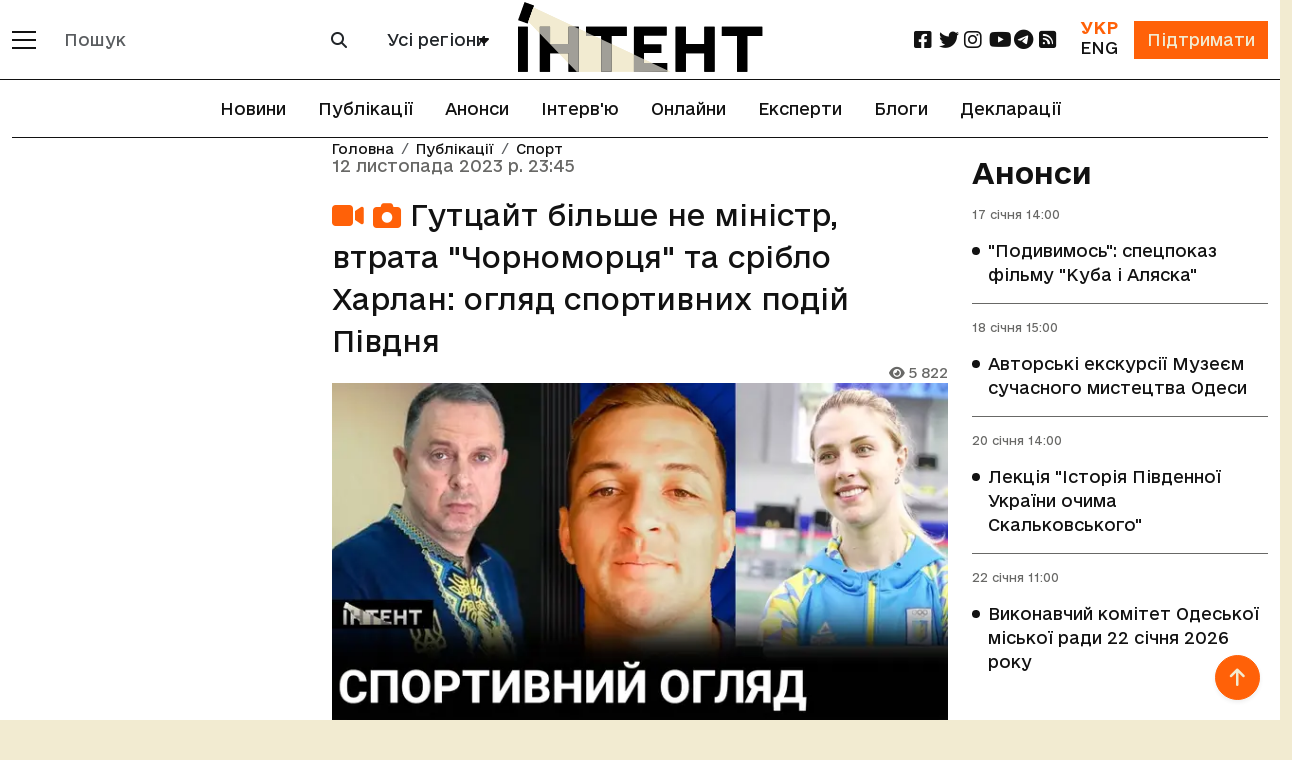

--- FILE ---
content_type: text/html; charset=utf-8
request_url: https://intent.press/publications/sport/2023/gutcajt-bilshe-ne-ministr-chornomorec-vtrativ-futbolista-harlan-zdobula-sriblo-oglyad-sportivnih-podij-pivdnya/
body_size: 19917
content:
<!DOCTYPE html>



<html lang="uk">
<head>
    <link rel="dns-prefetch" href="https://www.googletagmanager.com/">
    <meta charset="UTF-8">
    <meta name="viewport" content="width=device-width, initial-scale=1.0, user-scalable=no, viewport-fit=cover">
    <meta name="mobile-web-app-capable" content="yes">
    <meta name="apple-mobile-web-app-capable" content="yes">
    <meta name="apple-mobile-web-app-status-bar-style" content="default">
    <meta http-equiv="X-UA-Compatible" content="ie=edge">
    <link rel="icon" type="image/png" href="/static/favicon-96x96.7e90bd6cd43e.png" sizes="96x96" />
    <link rel="icon" type="image/svg+xml" href="/static/favicon.653f26fe6587.svg" />
    <link rel="shortcut icon" href="/static/favicon.6885ead2119f.ico" />
    <link rel="apple-touch-icon" sizes="180x180" href="/static/apple-touch-icon.b1e426693dd2.png" />
    <meta name="apple-mobile-web-app-title" content="Інтент" />
    <link rel="manifest" href="/static/site.7ab8bb0873e9.webmanifest" />
    
        <meta property="article:published_time" content="2023-11-12T23:45:01+02:00"/>
    
    <title>Гутцайт більше не міністр, &quot;Чорноморець&quot; втратив футболіста, Харлан здобула &quot;срібло&quot;: огляд спортивних подій Півдня :: Інтент :: Суспільно-політичне видання:: Регіональна мережа якісної журналістики</title>
    <meta property="og:title" content="Гутцайт більше не міністр, &quot;Чорноморець&quot; втратив футболіста, Харлан здобула &quot;срібло&quot;: огляд спортивних подій Півдня">
    <meta property="og:locale" content="uk_UA">
    <meta name="description" content="Вадим Гутцайт більше не міністр спорту, &quot;Чорноморець&quot; втратив футболіста і програв, Харлан здобула тридцяту нагороду в кар`єрі, а тенісна збірна виграла матч плей-офф - про це і не тільки - у нашому тижневому огляді. :: Спорт :: Суспільно-політичне видання, засноване у 2009 році Одеською обласною організацією ВГО «Комітет виборців України» :: Новини, публікації, репортажі та розслідування :: Одеса, Миколаїв, Херсон, Крим, Україна і світ :: ☎: (048) 737-38-98">
    <meta property="og:description" content="Вадим Гутцайт більше не міністр спорту, &quot;Чорноморець&quot; втратив футболіста і програв, Харлан здобула тридцяту нагороду в кар`єрі, а тенісна збірна виграла матч плей-офф - про це і не тільки - у нашому тижневому огляді."/>
    
    <link rel="amphtml" href="https://intent.press/amp/1/gutcajt-bilshe-ne-ministr-chornomorec-vtrativ-futbolista-harlan-zdobula-sriblo-oglyad-sportivnih-podij-pivdnya/">
    <link rel="canonical"
          href="https://intent.press/publications/sport/2023/gutcajt-bilshe-ne-ministr-chornomorec-vtrativ-futbolista-harlan-zdobula-sriblo-oglyad-sportivnih-podij-pivdnya/"/>
    <meta property="og:url"
          content="https://intent.press/publications/sport/2023/gutcajt-bilshe-ne-ministr-chornomorec-vtrativ-futbolista-harlan-zdobula-sriblo-oglyad-sportivnih-podij-pivdnya/"/>

    
    
        <meta name="robots" content="max-image-preview:large">
        
            
                <meta property="og:image" content="https://cdn.intent.press/cache/e2/7a/e27aac968667e292a6d5df8ab65d353d.jpg"/>
            
        
    

    
	<meta property="og:type" content="article">
    
    <meta property="article:author" content="Адлен Муатс">
    
    <meta property="article:section" content="Спорт">
    <meta property="article:published_time" content="12 листопада 2023 р. 23:45">
    <meta property="article:modified_time" content="17 листопада 2023 р. 18:48">


    

    <link rel="stylesheet" href="https://cdnjs.cloudflare.com/ajax/libs/font-awesome/6.2.0/css/all.min.css">
    <!-- Bootstrap CSS CDN -->
    <link crossorigin="anonymous" href="https://cdn.jsdelivr.net/npm/bootstrap@5.3.3/dist/css/bootstrap.min.css" integrity="sha384-QWTKZyjpPEjISv5WaRU9OFeRpok6YctnYmDr5pNlyT2bRjXh0JMhjY6hW+ALEwIH" rel="stylesheet">

    <link rel="stylesheet" href="/static/css/style-optimized.29e0ef354cee.css">
    <!-- Bootstrap 5 стили для хедера и футера -->
    <link rel="stylesheet" href="/static/css/bootstrap5/header-footer.b6b36837d793.css">

    
    <!--- lite-youtube-embed -->
    <link rel="stylesheet" href="https://cdn.jsdelivr.net/npm/lite-youtube-embed@0.3.4/src/lite-yt-embed.min.css">
    <script src="https://cdn.jsdelivr.net/npm/lite-youtube-embed@0.3.4/src/lite-yt-embed.min.js" defer></script>
    

    <!-- Кастомные стили для полей поиска и селектора городов перенесены в header-footer.css -->

    <script type="application/javascript">
        const languageCode = "uk";
        const showMoreText = "Показати Ще";
    </script>

    
        <script async src="https://www.googletagmanager.com/gtag/js?id=G-FPGH3Q3Q8X"></script>
        <script>
          window.dataLayer = window.dataLayer || [];
          function gtag(){dataLayer.push(arguments);}
          gtag('js', new Date());
        
          gtag('config', 'G-FPGH3Q3Q8X');
        </script>
    
    
    <script async src="https://pagead2.googlesyndication.com/pagead/js/adsbygoogle.js?client=ca-pub-9763165910704833"
            crossorigin="anonymous"></script>
    
    
    <script defer src="https://umami.uuuu.org.ua/script.js" data-website-id="302c12bd-3dfb-465c-b458-620d1c178a33"></script>
    <script src="https://analytics.ahrefs.com/analytics.js" data-key="Qd6uznSOr/F/0NcCCNQsBw" async></script>

    <!-- Preload critical fonts to reduce CLS -->
    <link rel="preload" href="/static/fonts/e-Ukraine/e-Ukraine-Regular.47f455ddb769.woff2" as="font" type="font/woff2" crossorigin>
    <link rel="preload" href="/static/fonts/e-Ukraine/e-Ukraine-Medium.6252e68161c8.woff2" as="font" type="font/woff2" crossorigin>
    <link rel="preload" href="/static/fonts/e-Ukraine/e-Ukraine-Bold.21035d620920.woff2" as="font" type="font/woff2" crossorigin>

    
    
    <!-- Structured Data --->
<script type="application/ld+json">
    {
      "@context": "https://schema.org",
      "@type": "Article",
      "headline": "Гутцайт більше не міністр, втрата \u0022Чорноморця\u0022 та срібло Харлан: огляд спортивних подій Півдня",
      
      "image": [
        "https://cdn.intent.press/upload/2023/11/12/%D0%A1%D0%BF%D0%BE%D1%80%D1%82._%D0%9F%D1%96%D0%B4%D1%81%D1%83%D0%BC%D0%BA%D0%B8.jpg"
        
       ],
      
      "datePublished": "2023-11-12T23:45:01+02:00",
      "dateModified": "2023-11-17T18:48:12.518428+02:00",
      "inLanguage": "uk",
      "author": [
      
        {
          "@type": "Person",
          "name": "Адлен Муатс",
          "url": "/authors/adlen-muats/"
        }
      
      ]
    }
</script>
    
    
        <link rel="alternate" hreflang="uk" href="https://intent.press/publications/sport/2023/gutcajt-bilshe-ne-ministr-chornomorec-vtrativ-futbolista-harlan-zdobula-sriblo-oglyad-sportivnih-podij-pivdnya/" />
    
        <link rel="alternate" hreflang="x-default" href="https://intent.press/publications/sport/2023/gutcajt-bilshe-ne-ministr-chornomorec-vtrativ-futbolista-harlan-zdobula-sriblo-oglyad-sportivnih-podij-pivdnya/" />
    

    <script src='https://platform-api.sharethis.com/js/sharethis.js#property=63822afa3327220018ceab69&product=sop'></script>

    <!-- Client-side article tracking for personalized recommendations -->
    <script src="/static/js/viewed-articles.dc7cf0135116.js"></script>

    <!-- Beacon-based view tracking (works with CloudFront cache) -->
    <script src="/static/js/article-view-tracker.99d397328b49.js"></script>

    <!-- Dynamic views counter (bypasses CloudFront cache) -->
    <script src="/static/js/article-views-counter.0a023c3c9d0f.js"></script>
    <script>
        document.addEventListener('DOMContentLoaded', function() {
            // Track this article as viewed in localStorage for recommendations
            ViewedArticles.addViewedArticle(89365);

            // Track view count via beacon (bypasses CloudFront cache)
            ArticleViewTracker.trackView(
                89365,
                '/track-view/'
            );

            // Fetch and display current view count (bypasses CloudFront cache)
            // Wait 1 second to allow beacon tracking to complete first
            setTimeout(function() {
                ArticleViewsCounter.fetchAndDisplay(
                    89365,
                    '/article-views/{id}/',
                    '.article-views-count'
                );
            }, 1000);
        });
    </script>

    <!-- CSS for views counter animation -->
    <style>
        .article-views-count {
            transition: color 0.3s ease;
        }
        .article-views-count.views-updated {
            color: #0d6efd;
            font-weight: 600;
        }
    </style>
    
    <!-- Umami tracking for pageview with author - separate event for each author -->
    <script>
        // Track custom event for each author individually
        function trackUmamiEvents() {
            if (typeof umami !== 'undefined') {
                console.log('Umami is available, tracking pageview-with-author events');
                
                const authorData = {
                    author: 'Адлен Муатс',
                    url: '/publications/sport/2023/gutcajt\u002Dbilshe\u002Dne\u002Dministr\u002Dchornomorec\u002Dvtrativ\u002Dfutbolista\u002Dharlan\u002Dzdobula\u002Dsriblo\u002Doglyad\u002Dsportivnih\u002Dpodij\u002Dpivdnya/',
                    article_title: 'Гутцайт більше не міністр, втрата \u0022Чорноморця\u0022 та срібло Харлан: огляд спортивних подій Півдня',
                    section: 'Спорт'
                };
                console.log('Tracking pageview-with-author for:', authorData);
                umami.track('pageview-with-author', authorData);
                
            } else {
                console.warn('Umami is not available yet, retrying...');
                return false;
            }
            return true;
        }

        // Wait for DOMContentLoaded since umami script has defer attribute
        document.addEventListener('DOMContentLoaded', function() {
            // Try immediately after DOM is loaded
            if (!trackUmamiEvents()) {
                // If still not available, keep trying with intervals
                let attempts = 0;
                const maxAttempts = 10;
                const checkInterval = setInterval(function() {
                    attempts++;
                    if (trackUmamiEvents() || attempts >= maxAttempts) {
                        clearInterval(checkInterval);
                        if (attempts >= maxAttempts) {
                            console.error('Umami script failed to load after ' + maxAttempts + ' attempts');
                        }
                    }
                }, 100);
            }
        });
    </script>
    
    
        <script type="application/javascript">
        // Глобальные переменные для бесконечной ленты - объявляются только здесь
        let isLoading = false;
        let page = 1; 
        let showButtonThreshold = 5;  // Показывать кнопку "Загрузить еще" после каждых N статей
        let isWaitingForShowMoreClick = false;  // Флаг для отслеживания состояния кнопки "Показать еще"
        // showMoreText объявляется в base.html
        let mainUrl = "/publications/sport/2023/gutcajt-bilshe-ne-ministr-chornomorec-vtrativ-futbolista-harlan-zdobula-sriblo-oglyad-sportivnih-podij-pivdnya/";
        let mainTitle = "Гутцайт більше не міністр, втрата &quot;Чорноморця&quot; та срібло Харлан: огляд спортивних подій Півдня";
        let article_id = 89365;  // Используем let вместо const, чтобы можно было изменять значение
        const moreLikeThisUrl = "/more-like-this/89365/";
        </script>
    

</head>

<body>


<div class="main_wrapper d-flex flex-column min-vh-100">

    <main>

        <header>
            <!-- Обновленный хедер в стиле Bootstrap 5 -->
            <nav class="navbar navbar-expand-lg navbar-light bg-white fixed-top border-bottom border-dark" id="header-slick">
                <div class="container">
                    <!-- Мобильное меню и логотип -->
                    <div class="d-flex align-items-center">
                        <!-- Кнопка мобильного меню -->
                        <button class="navbar-toggler border-0 me-2 p-0" type="button" data-bs-toggle="offcanvas" data-bs-target="#mobileMenu" aria-controls="mobileMenu">
                            <span class="navbar-toggler-icon"></span>
                        </button>
                        
                        <!-- Кнопка категорий для десктопа -->
                        <div class="d-none d-lg-block">
                            <button class="btn border-0 p-0" type="button" data-bs-toggle="offcanvas" data-bs-target="#desktopMenu" aria-controls="desktopMenu" title="Відкрити меню категорій">
                                <span class="d-block" style="width: 24px; height: 2px; background-color: #121212; margin-bottom: 6px;"></span>
                                <span class="d-block" style="width: 24px; height: 2px; background-color: #121212; margin-bottom: 6px;"></span>
                                <span class="d-block" style="width: 24px; height: 2px; background-color: #121212;"></span>
                            </button>
                        </div>
                        
                        <!-- Форма поиска для десктопов -->
                        <div class="d-none d-lg-block ms-3">
                            <form class="d-flex" role="search" action="/search/">
                                <div class="input-group">
                                    <input type="text" class="form-control border-secondary" name="search" 
                                           value="" placeholder="Пошук">
                                    <button class="btn btn-outline-secondary" type="submit">
                                        <i class="fa fa-search"></i>
                                    </button>
                                </div>
                            </form>
                        </div>
                        
                        <!-- Селектор городов для десктопов -->
                        <div class="d-none d-xl-block ms-3">
                            
                                
<div class="city-selector-wrapper">
    <select class="select_cities form-select city-tag">
        <option value="/news/">Усі регіони</option>
        <option value="/tags/Odesa/">Одеса</option>
        <option value="/tags/Mykolaiv/">Миколаїв</option>
        <option value="/tags/Kherson/">Херсон</option>
        <option value="/tags/krim/">Крим</option>
    </select>
</div>
                            
                        </div>
                    </div>
                    
                    <!-- Логотип по центру -->
                    <div class="mx-auto">
                        
                        
                                     <a href="/" class="logo">
                                <img class="img-fluid" src="/static/img/logo_uk.7c384fd1abe2.svg"
                                     alt="логотип" width="245" height="70">
                            </a>
                        
                    </div>
                    
                    <!-- Правая часть хедера -->
                    <div class="d-flex align-items-center">
                        <!-- Социальные сети для десктопов -->
                        <ul class="social d-none d-lg-flex list-unstyled mb-0 me-3 flex-row">
                            <li class="col col-xl-2">
    <a href="https://www.facebook.com/intentUA" class="facebook" title="facebook" rel="nofollow" target="_blank">
        <i class="fa-brands fa-square-facebook fa-lg"></i>
    </a>
</li>
<li class="col col-xl-2">
    <a href="https://twitter.com/intent_press" title="twitter" rel="nofollow" target="_blank">
        <i class="fa-brands fa-twitter fa-lg"></i>
    </a>
</li>
<li class="col col-xl-2">
    <a href="https://www.instagram.com/intent.press/" title="instagram" rel="nofollow" target="_blank">
        <i class="fa-brands fa-instagram fa-lg"></i>
    </a>
</li>
<li class="col col-xl-2">
    <a href="https://www.youtube.com/@intentpress" title="youtube" rel="nofollow" target="_blank">
        <i class="fa-brands fa-youtube fa-lg"></i>
    </a>
</li>
<li class="col col-xl-2">
    <a href="https://t.me/intentpress" title="telegram" rel="nofollow" target="_blank">
        <i class="fa-brands fa-telegram fa-lg"></i>
    </a>
</li>
<li class="col col-xl-2">
    <a href="/rss/" title="rss" rel="nofollow" target="_blank">
        <i class="fa-solid fa-square-rss fa-lg"></i>
    </a>
</li>
                        </ul>
                        
                        <div class="d-flex align-items-center">
                            <!-- Переключатель языков -->
                            
                            <div class="me-3 text-center">
                                <div class="d-flex flex-column">
                                    
                                        <span class="text-oi fw-bold">УКР</span>
                                    
                                    
                                        <a href="/en/" class="text-dark">ENG</a>
                                    
                                </div>
                            </div>
                            
                            
                            <!-- Кнопка поддержки -->
                            <div>
                                <a href="/patreon/" class="btn btn-primary rounded-0">
                                    Підтримати
                                </a>
                            </div>
                        </div>
                    </div>
                </div>
            </nav>
            
            <!-- Горизонтальное меню под хедером -->
            
                <div class="container position-relative">
                    <ul class="nav justify-content-center border-bottom border-up border-dark py-2">
                        
                            







<li class="nav-item">
    <a class="nav-link" href="/news/">Новини</a>
</li>


<li class="nav-item">
    <a class="nav-link" href="/publications/">Публікації</a>
</li>



<li class="nav-item">
    <a class="nav-link" href="/anounces/">Анонси</a>
</li>



<li class="nav-item">
    <a class="nav-link" href="/tags/intervyu/">Інтерв'ю</a>
</li>



<li class="nav-item">
    <a class="nav-link" href="/onlines/">Онлайни</a>
</li>



<li class="nav-item">
    <a class="nav-link" href="/expert/">Експерти</a>
</li>



<li class="nav-item">
    <a class="nav-link" href="/blog/">Блоги</a>
</li>



<li class="nav-item">
    <a class="nav-link" href="/tags/deklaraciya/">Декларації</a>
</li>


                        
                    </ul>
                </div>
            
            
            <!-- Мобильное меню (offcanvas) -->
            <div class="offcanvas offcanvas-start bg-dark text-white" tabindex="-1" id="mobileMenu" aria-labelledby="mobileMenuLabel">
                <div class="offcanvas-header border-bottom border-secondary">
                    <h5 class="offcanvas-title" id="mobileMenuLabel">Меню</h5>
                    <button type="button" class="btn-close btn-close-white" data-bs-dismiss="offcanvas" aria-label="Close"></button>
                </div>
                <div class="offcanvas-body">
                    <!-- Мобильный поиск -->
                    <form class="mb-4" role="search" action="/search/">
                        <div class="input-group">
                            <input type="text" class="form-control" name="search" 
                                   value="" placeholder="Пошук">
                            <button class="btn btn-outline-light" type="submit">
                                <i class="fa fa-search"></i>
                            </button>
                        </div>
                    </form>
                    
                    <!-- Мобильный выбор города -->
                    
                        <div class="mb-3">
                            
<div class="city-selector-wrapper">
    <select class="select_cities form-select city-tag">
        <option value="/news/">Усі регіони</option>
        <option value="/tags/Odesa/">Одеса</option>
        <option value="/tags/Mykolaiv/">Миколаїв</option>
        <option value="/tags/Kherson/">Херсон</option>
        <option value="/tags/krim/">Крим</option>
    </select>
</div>
                        </div>
                    
                    
                    <!-- Основное меню -->
                    <ul class="nav flex-column mb-4">
                        







<li>
    <a class="" href="/news/">Новини</a>
</li>


<li>
    <a class="" href="/publications/">Публікації</a>
</li>



<li>
    <a class="" href="/anounces/">Анонси</a>
</li>



<li>
    <a class="" href="/tags/intervyu/">Інтерв'ю</a>
</li>



<li>
    <a class="" href="/onlines/">Онлайни</a>
</li>



<li>
    <a class="" href="/expert/">Експерти</a>
</li>



<li>
    <a class="" href="/blog/">Блоги</a>
</li>



<li>
    <a class="" href="/tags/deklaraciya/">Декларації</a>
</li>


                    </ul>
                    
                    <!-- Социальные сети в мобильном меню -->
                    <h5 class="mt-4 mb-3">Соціальні мережі</h5>
                    <ul class="nav">
                        <li class="col col-xl-2">
    <a href="https://www.facebook.com/intentUA" class="facebook" title="facebook" rel="nofollow" target="_blank">
        <i class="fa-brands fa-square-facebook fa-lg"></i>
    </a>
</li>
<li class="col col-xl-2">
    <a href="https://twitter.com/intent_press" title="twitter" rel="nofollow" target="_blank">
        <i class="fa-brands fa-twitter fa-lg"></i>
    </a>
</li>
<li class="col col-xl-2">
    <a href="https://www.instagram.com/intent.press/" title="instagram" rel="nofollow" target="_blank">
        <i class="fa-brands fa-instagram fa-lg"></i>
    </a>
</li>
<li class="col col-xl-2">
    <a href="https://www.youtube.com/@intentpress" title="youtube" rel="nofollow" target="_blank">
        <i class="fa-brands fa-youtube fa-lg"></i>
    </a>
</li>
<li class="col col-xl-2">
    <a href="https://t.me/intentpress" title="telegram" rel="nofollow" target="_blank">
        <i class="fa-brands fa-telegram fa-lg"></i>
    </a>
</li>
<li class="col col-xl-2">
    <a href="/rss/" title="rss" rel="nofollow" target="_blank">
        <i class="fa-solid fa-square-rss fa-lg"></i>
    </a>
</li>
                    </ul>
                </div>
            </div>
            
            <!-- Десктопное меню (offcanvas) -->
            <div class="offcanvas offcanvas-start bg-dark text-white" tabindex="-1" id="desktopMenu" aria-labelledby="desktopMenuLabel">
                <div class="offcanvas-header border-bottom border-secondary">
                    <h5 class="offcanvas-title" id="desktopMenuLabel">Розділи</h5>
                    <button type="button" class="btn-close btn-close-white" data-bs-dismiss="offcanvas" aria-label="Close"></button>
                </div>
                <div class="offcanvas-body">
                    <!-- Разделы -->
                    
                        <ul class="nav flex-column mb-4">
                            
                                
                                <li class="nav-item mb-2">
                                    <a href="/news/game/" class="nav-link text-white p-0">Ігри</a>
                                </li>
                            
                                
                                <li class="nav-item mb-2">
                                    <a href="/news/interview/" class="nav-link text-white p-0">Інтерв&#x27;ю</a>
                                </li>
                            
                                
                                <li class="nav-item mb-2">
                                    <a href="/news/istoriya/" class="nav-link text-white p-0">Історія</a>
                                </li>
                            
                                
                                <li class="nav-item mb-2">
                                    <a href="/news/announcement/" class="nav-link text-white p-0">Анонси</a>
                                </li>
                            
                                
                                <li class="nav-item mb-2">
                                    <a href="/news/anticorruption/" class="nav-link text-white p-0">Антикорупція</a>
                                </li>
                            
                                
                                <li class="nav-item mb-2">
                                    <a href="/news/attestation/" class="nav-link text-white p-0">Атестація місцевих депутатів</a>
                                </li>
                            
                                
                                <li class="nav-item mb-2">
                                    <a href="/news/blog/" class="nav-link text-white p-0">Блог</a>
                                </li>
                            
                                
                                <li class="nav-item mb-2">
                                    <a href="/news/biblioteka/" class="nav-link text-white p-0">Бібліотека</a>
                                </li>
                            
                                
                                <li class="nav-item mb-2">
                                    <a href="/news/election/" class="nav-link text-white p-0">Вибори</a>
                                </li>
                            
                                
                                <li class="nav-item mb-2">
                                    <a href="/news/vidnovlennya/" class="nav-link text-white p-0">Відновлення</a>
                                </li>
                            
                                
                                <li class="nav-item mb-2">
                                    <a href="/news/war/" class="nav-link text-white p-0">Війна</a>
                                </li>
                            
                                
                                <li class="nav-item mb-2">
                                    <a href="/news/digest/" class="nav-link text-white p-0">Дайджест</a>
                                </li>
                            
                                
                                <li class="nav-item mb-2">
                                    <a href="/news/ecology/" class="nav-link text-white p-0">Екологія</a>
                                </li>
                            
                                
                                <li class="nav-item mb-2">
                                    <a href="/news/economy/" class="nav-link text-white p-0">Економіка</a>
                                </li>
                            
                                
                                <li class="nav-item mb-2">
                                    <a href="/news/health/" class="nav-link text-white p-0">Здоров&#x27;я</a>
                                </li>
                            
                                
                                <li class="nav-item mb-2">
                                    <a href="/news/crime/" class="nav-link text-white p-0">Кримінал</a>
                                </li>
                            
                                
                                <li class="nav-item mb-2">
                                    <a href="/news/culture/" class="nav-link text-white p-0">Культура</a>
                                </li>
                            
                                
                                <li class="nav-item mb-2">
                                    <a href="/news/medialiteracy/" class="nav-link text-white p-0">Медіаграмотність</a>
                                </li>
                            
                                
                                <li class="nav-item mb-2">
                                    <a href="/news/localgovernment/" class="nav-link text-white p-0">Місцеве самоврядування</a>
                                </li>
                            
                                
                                <li class="nav-item mb-2">
                                    <a href="/news/onlain/" class="nav-link text-white p-0">Онлайн</a>
                                </li>
                            
                                
                                <li class="nav-item mb-2">
                                    <a href="/news/osvita/" class="nav-link text-white p-0">Освіта</a>
                                </li>
                            
                                
                                <li class="nav-item mb-2">
                                    <a href="/news/podkast/" class="nav-link text-white p-0">Подкаст</a>
                                </li>
                            
                                
                                <li class="nav-item mb-2">
                                    <a href="/news/politics/" class="nav-link text-white p-0">Політика</a>
                                </li>
                            
                                
                                <li class="nav-item mb-2">
                                    <a href="/news/humanrights/" class="nav-link text-white p-0">Правозахист</a>
                                </li>
                            
                                
                                <li class="nav-item mb-2">
                                    <a href="/news/reforms/" class="nav-link text-white p-0">Реформи</a>
                                </li>
                            
                                
                                <li class="nav-item mb-2">
                                    <a href="/news/world/" class="nav-link text-white p-0">Світ</a>
                                </li>
                            
                                
                                <li class="nav-item mb-2">
                                    <a href="/news/sport/" class="nav-link text-white p-0">Спорт</a>
                                </li>
                            
                                
                                <li class="nav-item mb-2">
                                    <a href="/news/society/" class="nav-link text-white p-0">Суспільство</a>
                                </li>
                            
                                
                                <li class="nav-item mb-2">
                                    <a href="/news/photogallery/" class="nav-link text-white p-0">Фотогалерея</a>
                                </li>
                            
                                
                                <li class="nav-item mb-2">
                                    <a href="/news/cpi/" class="nav-link text-white p-0">Центр публічних розслідувань</a>
                                </li>
                            
                        </ul>
                    
                    
                    <!-- Дополнительные ссылки -->
                    <ul class="nav flex-column">
                        
                        <li class="nav-item mb-2">
                            <a class="nav-link text-white p-0" href="/tags/">
                                Теги
                            </a>
                        </li>
                        <li class="nav-item mb-2">
                            <a class="nav-link text-white p-0" href="/authors/">
                                Автори
                            </a>
                        </li>
                    </ul>
                </div>
            </div>
        </header>

        
    <div class="container pb-5">
        <div class="row">
            <div class="col-xl-9 mb-5">
                <div class="row blog_list mb-5" id="scroll-article">
                    <div class="col-lg-8 order-lg-2 position-relative mobile-border">
                        
<nav aria-label="breadcrumb" class="position-absolute">
    <ol class="breadcrumb">
        <li class="breadcrumb-item"><a href="/">Головна</a></li>
        
        
        
            
                <li class="breadcrumb-item"><a href="/publications/">Публікації</a></li>
                <li class="breadcrumb-item"><a href="/publications/sport/">Спорт</a></li>
            
        
        
    </ol>
</nav>

                        <div id="type-cycle-0">
                            
<div class="blog_list_item" data-article-id="89365" data-article-url="/publications/sport/2023/gutcajt-bilshe-ne-ministr-chornomorec-vtrativ-futbolista-harlan-zdobula-sriblo-oglyad-sportivnih-podij-pivdnya/"
     data-article-title="Гутцайт більше не міністр, втрата &quot;Чорноморця&quot; та срібло Харлан: огляд спортивних подій Півдня"
     data-article-authors="Адлен Муатс"
     data-article-language-code="uk" xmlns="http://www.w3.org/1999/html">
    <p class="date">12 листопада 2023 р. 23:45</p>
    
        <h1 class="fs-3 ">
            
            <i class="fa-solid fa-video"></i> 
            <i class="fa-solid fa-camera"></i> 
            Гутцайт більше не міністр, втрата &quot;Чорноморця&quot; та срібло Харлан: огляд спортивних подій Півдня</h1>
    
    
    <p class="date small text-end p-0 article-views-count"><i class="fa-solid fa-eye"></i> 5821</p>
    
        <p>
            <picture>
    <!-- WEBP версия -->
    <source srcset="https://cdn.intent.press/cache/2a/e5/2ae53b87fc4c992fb2f1e1037bb55d0b.webp 1x, https://cdn.intent.press/cache/99/71/9971e1d378ac24c322b46be7501bc2a0.webp 2x," type="image/webp">

    <!-- JPEG резервный вариант -->
    <img src="https://cdn.intent.press/cache/ca/b8/cab8ea2cdee38e74534b09b1fbcc6871.jpg" width="650" height="366" alt="Колаж: Інтент">
</picture>
        </p>
        
            <p class="fst-italic fw-light text-end">Колаж: Інтент</p>
        
    
</div>
<div id="article-text-gutcajt-bilshe-ne-ministr-chornomorec-vtrativ-futbolista-harlan-zdobula-sriblo-oglyad-sportivnih-podij-pivdnya">
    <html><body><p>Вадим Гутцайт більше не міністр спорту, "Чорноморець" втратив футболіста і програв, Харлан здобула тридцяту нагороду в кар`єрі, а тенісна збірна виграла матч плей-офф - про це і не тільки у нашому тижневому огляді. </p> <p><strong>Міністерство</strong></p> <p>Розпочати огляд цього тижня ми мусимо зі змін у владних кабінетах. </p> <p>У четвер, 9 листопада, Верховна Рада проголосувала про зняття з посади міністра спорту <strong>Вадима Гутцайта</strong>, який за день до того надіслав <a href="http://(https://www.ukrinform.ua/rubric-sports/3784799-obicanogo-mense-roku-cekaut-vadim-gutcajt-podav-u-vidstavku-z-posadi-ministra-molodi-ta-sportu-ukraini.html) " rel="nofollow" target="_blank">заяву</a> за власним бажанням.</p> <p><img alt="" height="905" loading="lazy" src="https://cpi-media-bucket.s3.amazonaws.com/ckeditor_upload/2023/11/12/photo_2023-11-08_14-37-41.jpg" width="800"/></p> <p><em>Заява про відставку Вадима Гутцайта. З фейсбук-сторінки Руслана Стефанчука.</em></p> <p>Таким чином пан Гутцайт виконав свою обіцянку не суміщувати посади керівника Національного олімпійського комітету та міністра спорту. Для того, щоб дотриматися слова, йому знадобилося усього лиш одинадцять з лишком місяців. </p> <p>Важко назвати результати, показані міністерством чи олімпійським комітетом за каденції пана Гутцайта, хорошими або хоча б задовільними, але так чи інакше, президентом НОК він залишиться і навряд новим міністром стане людина, яка піде на відкриту конфронтацію (хоча це можливо, якщо посаду обійме нардеп <strong>Жан Беленюк</strong> чи його колега <strong>Ольга Саладуха</strong>). </p> <p>Наразі ж міністерство тимчасово очолює колишній заступник Гутцайта та експомічник одіозного регіонала Портнова. юрист та бодібілдер <a href="https://ua.tribuna.com/uk/blogs/imbalance/3091407-xto-takyj-matvij-bidnyj-bodibilder-z-igor-patriotiv-ta-rodych-/" rel="nofollow" target="_blank"> Матвій Бідний</a>.</p> <p>Завершуючи тему звільнень та призначень, миколаївський фристайліст, олімпійський чемпіон <strong>Олександр Абраменко</strong> був призначений на посаду віцепрезидента федерації лижного спорту України. </p> <p><br/>
<span><span><span><span><span><span><span><span><span><span><span><img alt="" height="449" loading="lazy" src="https://lh7-us.googleusercontent.com/Wp1EPz189ebbgUmfgaN39BFu-MCL4tVDOxMwdFmjJMt6_mUqS_Faz6dQX6eBjn3GNVneU2NL6dd6pg--DyyR8vPuVDFpaSRpiMfHWo0fg6rKvw4AS5IHAnDJq_BGPCyDOhX4g4TubWA9XpH4d2S5KEVBgpELldsa1JmnGShdDKFDqmAxbNhYR5tnQjOIpA" width="800"/></span></span></span></span></span></span></span></span></span></span></span></p> <p><em>Олександр Абраменко. Фото НОК України</em></p> <p><br/>
<strong>    Футбол</strong></p> <p>Цей тиждень склався по-різному для учасників єврокубків від України. "Шахтар" здобув якщо не історичну, то вкрай важливу перемогу у матчі проти "Барселони", і тепер має непогані шанси на вихід з групи. Луганська "Зоря" ж поступилася без шансів "Маккабі" з Тель-Авіва в битві команд, позбавлених домашнього поля, чим сильно ускладнила свої перспективи. </p> <p><strong>Ліга Чемпіонів. </strong></p> <p><strong>07.11. Шахтар-Барселона 1:0</strong></p> <p><strong><span class="ratio ratio-16x9"><lite-youtube style="width: 640; height: 360;" videoid="T2MwAcfijz8"></lite-youtube></span></strong></p> <p><em>Відео: FC Shakhtar Donetsk</em></p> <p><strong>Ліга Конференцій УЄФА.</strong></p> <p><strong>09.11. Зоря - Маккабі Тель-Авів 1:3</strong></p> <p>На цьому тижні прикра ситуація спіткала одеський "Чорноморець". Клубу довелося припинити угоду з бразильським легіонером <strong>Дада Белмонте</strong>, який непогано вписався в колектив, і встиг провести 10 матчів, відзначившись 1 голом та 1 асистом. </p> <p>Причиною для термінового припинення контракту став бан від ФІФА. Дада виявився одним із кількох десятків бразильських футболістів, які були фігурантами у справі стосовно маніпуляції результатами матчів, і, <a href="https://t.me/tatotake_ua/2473" rel="nofollow" target="_blank">за даними "ТаТоТаке"</a>, отримав дискваліфікацію на 600 днів. Футболіст і його юристи оскаржуватимуть рішення, але поки воно діє, участь Дади у будь-яких офіційних змаганнях неможлива. </p> <p>В неділю ж одеситів чекало ще одне розчарування - поразка вдома від львівського "Руху", після якої команда все ще посідає сьоме місце, але ймовірно, скоро пропустить київське "Динамо" і закріпиться у статусі середняка. </p> <p><strong>12.11. Чорноморець - Рух 2:3</strong></p> <p><span class="ratio ratio-16x9"><lite-youtube style="width: 640; height: 360;" videoid="8AxpLdNKA0M"></lite-youtube></span><br/>
    <em>Відео: CHORNOMORETS TV</em></p> <p><img alt="" height="649" loading="lazy" src="https://cpi-media-bucket.s3.amazonaws.com/ckeditor_upload/2023/11/12/screenshot_1.jpg" width="800"/></p> <p><em>Скриншот із сайту УПЛ</em></p> <p>Не потішила одеську публіку і гра "Реал Фарма" - поразка без шансів у матчі проти київського "Локомотива" і ніяких ознак прогресу. </p> <p><strong>Друга Ліга.</strong></p> <p><strong>11.11. Локомотив Київ - Реал Фарма 5:0</strong></p> <p><strong><img alt="" height="959" loading="lazy" src="https://cpi-media-bucket.s3.amazonaws.com/ckeditor_upload/2023/11/12/screenshot_2.jpg" width="800"/></strong><br/>
<em>    Скриншот із сайту ПФЛ</em></p> <p>А в Італії, на стадіоні "Дієго Армандо Марадона" чинний чемпіон "Наполі" сенсаційно поступився "Емполі", пропустивши на останній хвилині. </p> <p><span class="ratio ratio-16x9"><lite-youtube style="width: 640; height: 360;" videoid="nC6kAecHH4I"></lite-youtube></span></p> <p><em>Відео: Serie A </em></p> <p>Чому ми про це пишемо? Тому що вирішальний м'яч у блискучому стилі оформив український легіонер тосканців Віктор Коваленко. Кому в ці дні херсонець міг присвятити свій успіх - здогадатися нескладно. </p> <p><img alt="" height="612" loading="lazy" src="https://cpi-media-bucket.s3.amazonaws.com/ckeditor_upload/2023/11/12/screenshot_5.jpg" width="800"/></p> <p><em>Віктор Коваленко. Скриншот з Інстаграм</em></p> <div>
<p><strong>Читайте також: </strong></p>
<ul>
<li><strong><a href="https://intent.press/publications/sport/2023/het-trik-shtogrina-peremogi-dnipra-i-rukostiskannya-z-rosiyaninom-oglyad-sportivnih-podij-pivdnya/">Хет-трик Штогріна, перемоги "Дніпра" і рукостискання з росіянином: огляд спортивних подій Півдня</a></strong></li>
<li><a href="https://intent.press/publications/society/2023/skandalna-bronza-terlyugi-kinec-spravi-harlan-ta-podarunok-chornomorcya-shahtaryu-oglyad-sportivnih-podij-pivdnya/"><strong>Скандальна бронза Терлюги, кінець "справі Харлан" та подарунок "Чорноморця" "Шахтарю": огляд спортивних подій Півдня</strong></a></li>
<li><a href="https://intent.press/publications/sport/2023/skladni-peremogi-zbirnih-svitolina-ta-harlan-na-obkladinci-sportivni-pidsumki-tizhnya/"><strong>Складні перемоги збірних, Світоліна та Харлан на обкладинці: спортивні підсумки тижня</strong></a>в</li>
</ul>
</div> <p><strong>Баскетбол </strong></p> <p>Жіноча збірна розпочала свій шлях до Євробаскету-2025. Початок відбору виявився не дуже вдалим - наша збірна, яка змушена була грати без лідерки <strong>Аліни Ягупової </strong>спочатку зазнала нищівної поразки від фавориток групи сербок, а за два дні поступилася і збірній Португалії, яка не є настільки потужною силою в баскетболі, як попередні суперниці.</p> <p><strong>Євробаскет-2025. Відбірний турнір </strong></p> <p><strong>09.11. Україна - Сербія 40:82</strong></p> <p><span class="ratio ratio-16x9"><lite-youtube style="width: 640; height: 360;" videoid="HijbidDW2pg"></lite-youtube></span></p> <p><em>Відео: ХSport</em></p> <p><strong>12.11. Україна-Португалія 63:78</strong></p> <p><img alt="" height="217" loading="lazy" src="https://cpi-media-bucket.s3.amazonaws.com/ckeditor_upload/2023/11/12/screenshot_3.jpg" width="800"/></p> <p><em>Скриншот Flashscore.ua</em></p> <p><strong>Хокей </strong></p> <p>На цьому тижні збірна України взяла участь у турнірі пам'яті Тамаша Шаркози в Будапешті. Результат можна описати фразою з серіалу "Чорнобиль" - не чудовий і не жахливий. Одна перемога над доволі сильною збірною господарів змагань, і дві поразки - одна з яких в додатковий час, і підсумкове друге місце  - такий доробок команди <strong>Дмитра Христича</strong>. </p> <p><strong>Турнір пам’яті Тамаша Шаркози (Будапешт)</strong></p> <p><strong>09.11 Україна - Угорщина 5:4</strong></p> <p><strong><span class="ratio ratio-16x9"><lite-youtube style="width: 640; height: 360;" videoid="g8y94gbWI-Q"></lite-youtube></span></strong></p> <p><em>Відео: Хокей LIVE</em></p> <p><br/>
<strong>    10.11 Україна - Словенія 4:5<br/>
    11.11 Україна - Італія 0:1 (OT)</strong></p> <p><br/>
<strong>    Регбі </strong></p> <p>Завершила свої виступи у 2023 році збірна з регбі-15, яка грає  у чемпіонаті Європи з регбі-15 дивізіону «Trophy». <br/>
В листопадових поєдинках перемоги здобути не вдалося, але ми віримо, що кращі виступи ще попереду!</p> <p><strong>Регбі-15. Євро 2023-24. Дивізіон Trophy</strong></p> <p><strong>04.11 Україна - Литва 14:32<br/>
    11.11 Україна - Хорватія 5:41 </strong></p> <p><em><img alt="" height="417" loading="lazy" src="https://cpi-media-bucket.s3.amazonaws.com/ckeditor_upload/2023/11/12/screenshot_4.jpg" width="800"/></em></p> <p><em>Скриншот rugbyeurope.eu</em></p> <p><strong>Теніс</strong></p> <p>Збірна України грає матч плей-офф кубка Біллі Джин Кінг (головного командного змагання у жіночому тенісі) проти команди Нідерландів.<strong> Ангеліна Калініна</strong> впевнено перемогла в обох своїх поєдинках. Дещо важче склалися поєдинки<strong> Даяни Ястремської</strong>, яка програла перший матч, але в другому здобула важливу як з психологічної, так і з турнірної точки зору перемогу, завдяки якій українки достроково виграли матч проти нідерландок і змагатимуться у 2024 році у кваліфікації за вихід до фіналу турніру.</p> <p><strong>Кубок Біллі Джин Кінг</strong></p> <p><strong>11-12.11. Україна – Нідерланди  3:1</strong></p> <p><strong>Ангеліна Калініна - Сюзан Ламенс - 6:2, 6:3<br/>
    Даяна Ястремська - Аранта Рус - 3:6, 2:6<br/>
    Ангеліна Калініна – Аранті Рус – 6:4, 6:4<br/>
    Даяна Ястремська – Сюзан Ламенс – 4:6, 6:1, 7:5</strong></p> <p><img alt="" height="534" loading="lazy" src="https://cpi-media-bucket.s3.amazonaws.com/ckeditor_upload/2023/11/12/f-pyarcwcae0rwp.jfif" width="800"/></p> <p><em>Збірна України. Фото: твітер UkrainianTennis</em></p> <p>Відзначимо, що Даяна на цьому тижні не лише грала свої матчі, але й висловила на пресконференції перед грою ідею, яка, здається, буде актуальна завжди. </p> <blockquote>
<p>Що ми відчуваємо, коли нам доводиться грати з росіянками? Уявіть собі, що на вас напали і вам доводиться виходити на корт із представником цієї країни. Що б ви відчували, знаючи, що у вашій країні загинуло багато людей? В Україні відбувається геноцид, і це несправедливо, що ми повинні продовжувати з ними грати. Якщо я граю проти росіянок, то я думаю про те, що хотіла б мати при собі пістолет</p>
<p style="text-align: right;">Даяна Ястремська, українська тенісистка</p>
</blockquote> <p>Що ж до першої ракетки України, <strong>Еліни Світоліної</strong>, вона цього тижня провела час з максимальною користю - разом із поетом та музикантом <strong>Сергієм Жаданом</strong> вони завітали до добровольчого підрозділу "Хартія", який був заснований патріотами Харкова, а тепер є потужною бригадою у складі Національної гвардії України. Еліна і Сергій передали захисникам не лише теплі слова, але й більш вагому підтримку. </p> <p><em><img alt="" height="534" loading="lazy" src="https://cpi-media-bucket.s3.amazonaws.com/ckeditor_upload/2023/11/12/369735295_18398560366053164_9220294669525704629_n.jpg" width="800"/><br/>
Еліна Світоліна і розвідувальний дрон. Фото зі сторінки Еліни Світоліної</em></p> <p><strong>Фехтування</strong></p> <p>Неможливо не захоплюватись <strong>Ольгою Харлан</strong>! Що би не сталося, як би не складались обставини. рік за роком, знову й знову Ольга виходить на змагання найвищого рівня і показує елітні результати. </p> <p>Ось і цього тижня, на етапі Кубка Світу в Алжирі (першому в цьому сезоні), Ольга одразу ж здобула срібну нагороду, поступившись лише лідерці світового рейтингу Сарі Бальцер із Франції у напруженому поєдинку. </p> <p><img alt="" height="800" loading="lazy" src="https://cpi-media-bucket.s3.amazonaws.com/ckeditor_upload/2023/11/12/400099592_1086002026143892_2075742981666167778_n.jpg" width="800"/></p> <p><em>Ольга Харлан проти Сари Бальцер. Фото: інстаграм FIE</em></p> <p>Неймовірно, але ця нагорода стала тридцятою (так, тридцятою!) у кар’єрі Ольги на етапах Кубка світу. Впевнені, що не останньою! </p> <p><strong>Фігурне катання</strong></p> <p>На міжнародному турнірі у Болгарії  українським фігуристам вдалося здобути одразу дві нагороди. Киянка <strong>Анастасія Гожва </strong>стала другою у жіночих змаганнях, а уродженець Одеси <strong>Марк Куліш</strong> піднявся на третю сходинку п'єдесталу серед юніорів </p> <p><em><img alt="" height="659" loading="lazy" src="https://cpi-media-bucket.s3.amazonaws.com/ckeditor_upload/2023/11/12/photo_2023-11-11_22-55-46-2.jpg" width="800"/></em></p> <p><em>Марк Куліш. Фото Skate Ukraine.</em></p> <p>Наступного тижня свої матчі в чемпіонатах України зіграють баскетбольні "БІПА" і "Інтерхім", гандбольні "Одеса" та "Ізмаїл", хокейний "Дніпро", а в футболі національна збірна готуватиметься до матчу життя проти Італії, який відбудеться уже 20 листопада.<br/>
 </p></body></html>
    
        <p class="fst-italic fw-light text-end">
            <a href="/authors/adlen-muats/">
            Адлен Муатс
            </a>
        </p>
        
    
    
</div>






    
        
            <div class="bg pt-1 pb-1">
        
        <a class="badge rounded-pill bg-light text-dark p-2" href="/tags/Mykolaiv/">Миколаїв</a>
        

        
        <a class="badge rounded-pill bg-light text-dark p-2" href="/tags/Odesa/">Одеса</a>
        

        
        <a class="badge rounded-pill bg-light text-dark p-2" href="/tags/olga-harlan/">Ольга Харлан</a>
        

        
        <a class="badge rounded-pill bg-light text-dark p-2" href="/tags/Kherson/">Херсон</a>
        

        
        <a class="badge rounded-pill bg-light text-dark p-2" href="/tags/sport/">спорт</a>
        

        
        <a class="badge rounded-pill bg-light text-dark p-2" href="/tags/futbol/">футбол</a>
        
            </div>
        


    
<div class="row border-top border-bottom position-relative">
    <span class="position-absolute top-50 start-0 translate-middle-y text-muted">Поділитися</span>
    
        <div class="p-2 sharethis-inline-share-buttons col" data-url="https://
                intent.press/publications/sport/2023/gutcajt-bilshe-ne-ministr-chornomorec-vtrativ-futbolista-harlan-zdobula-sriblo-oglyad-sportivnih-podij-pivdnya/"
             data-title="Гутцайт більше не міністр, &quot;Чорноморець&quot; втратив футболіста, Харлан здобула &quot;срібло&quot;: огляд спортивних подій Півдня"
                
             data-image="https://cdn.intent.press/upload/2023/11/12/%D0%A1%D0%BF%D0%BE%D1%80%D1%82._%D0%9F%D1%96%D0%B4%D1%81%D1%83%D0%BC%D0%BA%D0%B8.jpg"
                
             data-username="@intent_press">
        </div>
    
    <script type="application/javascript">
        if (window.__sharethis__) {
            window.__sharethis__.initialize();
        }
    </script>
</div>
    
    <div class="r24641"></div>
    <script type="text/javascript">
        (function () {
            let date = new Date();

            try {
                date = new Date(date.toLocaleString('en-US', {
                        timeZone: 'Europe/Kiev'
                    }
                ));
            } catch (e) {
            }

            let ext = [
                (date.getFullYear()).toString(),
                ('0' + (date.getMonth() + 1).toString()).substr(-2),
                ('0' + (date.getDate()).toString()).substr(-2)
            ].join('');

            const tag = (function () {
                    const informers = document.getElementsByClassName('r24641'),
                        len = informers.length;
                    return len ? informers[len - 1] : null;
                })(),
                idn = (function () {
                    let i, num, idn = '', chars = "abcdefghiklmnopqrstuvwxyz",
                        len = Math.floor((Math.random() * 2) + 4);
                    for (i = 0; i < len; i++) {
                        num = Math.floor(Math.random() * chars.length);
                        idn += chars.substring(num, num + 1);
                    }
                    return idn;
                })();
            let container = document.createElement('div');
            container.id = idn;
            tag.appendChild(container);
            let script = document.createElement('script');
            script.className = 's24641';
            script.src = 'https://mediabrama.com/shop/j/24641/?v=1?date=' + ext;
            script.charset = 'utf-8';
            script.dataset.idn = idn;
            tag.parentNode.insertBefore(script, tag);
        })();
    </script>





                        </div>
                        <div id="type-cycle-1" class="not-ready"></div>
                    </div>
                    <div class="col-lg-4 order-lg-1" id="more-like-this"></div>
                </div>
            </div>
            

<div class="col-xl-3 pt-3" id="baners">
    
        
            
                
                    <a href="/anounces/" class="title fs-3 pb-0">Анонси</a>
                    <div class="blog_list mb-5">
                
            
<div class="blog_list_item">
    <p class="date announcement">17 січня
        
            14:00
        
    <ul class="circle_list">
        <li>
            <a href="/anounces/anonsy-21/2026/podivimos-spec-pokaz-filmu-kuba-i-alyaska/">&quot;Подивимось&quot;: спецпоказ фільму &quot;Куба і Аляска&quot;</a>
        </li>
    </ul>
</div>
            
            
                
            
<div class="blog_list_item">
    <p class="date announcement">18 січня
        
            15:00
        
    <ul class="circle_list">
        <li>
            <a href="/anounces/anonsy-21/2026/avtorski-ekskursiyi-muzeyem-suchasnogo-mistectva-odesi/">Авторські екскурсії Музеєм сучасного мистецтва Одеси</a>
        </li>
    </ul>
</div>
            
            
                
            
<div class="blog_list_item">
    <p class="date announcement">20 січня
        
            14:00
        
    <ul class="circle_list">
        <li>
            <a href="/anounces/anonsy-21/2026/lekciya-istoriya-pivdennoyi-ukrayini-ochima-a-o-skalkovskogo/">Лекція &quot;Історія Південної України очима Скальковського&quot;</a>
        </li>
    </ul>
</div>
            
            
                
            
<div class="blog_list_item">
    <p class="date announcement">22 січня
        
            11:00
        
    <ul class="circle_list">
        <li>
            <a href="/anounces/anonsy-21/2026/vikonavchij-komitet-odeskoyi-miskoyi-radi-22-sichnya-2026-roku/">Виконавчий комітет Одеської міської ради 22 січня 2026 року</a>
        </li>
    </ul>
</div>
            
                </div>
            
            
        
    
    
    
        
            <div class="row row-cols-auto align-items-center">
        
        
<div class="col mb-5 w-100 text-center tracked-banner" data-banner-name="YouTube" data-umami-event="banner-click" data-umami-event-banner="YouTube">
    
            <html><body><lite-youtube style="width: 1073; height: 603;" videoid="2TB3RhhKcBk"></lite-youtube></body></html>
    
</div>

        
    
        
        
<div class="col mb-5 w-100 text-center tracked-banner" data-banner-name="Медіашкола" >
    
        <a href="https://intent.press/school/" target="_blank" rel="nofollow" data-umami-event="banner-click" data-umami-event-banner="Медіашкола">
            <picture>
    <!-- WEBP версия -->
    <source srcset="https://cdn.intent.press/cache/3c/c2/3cc245beb03a45e463f959155b5729ad.webp 1x, https://cdn.intent.press/cache/01/5e/015e5f01495c9502e9e79c20aaec5373.webp 2x," type="image/webp">

    <!-- JPEG резервный вариант -->
    <img src="https://cdn.intent.press/cache/56/07/5607e0e7e69045824e63cc08b9092388.jpg" width="310" height="147" alt="banner.name" loading="lazy">
</picture>
        </a>
    
</div>

        
    
        
        
<div class="col mb-5 w-100 text-center tracked-banner" data-banner-name="газета підписка" >
    
        <a href="https://forms.gle/UMMjfznMCEm1D56B6" target="_blank" rel="nofollow" data-umami-event="banner-click" data-umami-event-banner="газета підписка">
            <picture>
    <!-- WEBP версия -->
    <source srcset="https://cdn.intent.press/cache/80/b5/80b5b710f042827c45e1c2f0d9604bbd.webp 1x, https://cdn.intent.press/cache/33/1f/331f1df9cade8bcac00aa06591440696.webp 2x," type="image/webp">

    <!-- JPEG резервный вариант -->
    <img src="https://cdn.intent.press/cache/99/6d/996db7c8dccd62de683026a7d42b62ed.jpg" width="310" height="174" alt="banner.name" loading="lazy">
</picture>
        </a>
    
</div>

        
    
        
        
<div class="col mb-5 w-100 text-center tracked-banner" data-banner-name="TG" data-umami-event="banner-click" data-umami-event-banner="TG">
    
            <html><head><script async="" data-telegram-post="intentpress/54222" data-width="100%" src="https://telegram.org/js/telegram-widget.js?22"></script></head></html>
    
</div>

        
    
        
        
<div class="col mb-5 w-100 text-center tracked-banner" data-banner-name="ЦПР" >
    
        <a href="https://cpi.org.ua/" target="_blank" rel="nofollow" data-umami-event="banner-click" data-umami-event-banner="ЦПР">
            <picture>
    <!-- WEBP версия -->
    <source srcset="https://cdn.intent.press/cache/ef/4f/ef4f7c10a506b393007f3a85eb18ba75.webp 1x, https://cdn.intent.press/cache/e2/7e/e27ee696167d51e268fb64068d6369f4.webp 2x," type="image/webp">

    <!-- JPEG резервный вариант -->
    <img src="https://cdn.intent.press/cache/d6/80/d680b5a9f3282a619d7a814eb02c6b7f.jpg" width="310" height="89" alt="banner.name" loading="lazy">
</picture>
        </a>
    
</div>

        
            </div>
            <hr>
        
    
    
        
            <div class="row row-cols-auto align-items-center">
        
        
<div class="col mb-5 w-100 text-center tracked-banner" data-banner-name="Музей" >
    
        <a href="https://museum.izbirkom.org.ua/" target="_blank" rel="nofollow" data-umami-event="banner-click" data-umami-event-banner="Музей">
            <picture>
    <!-- WEBP версия -->
    <source srcset="https://cdn.intent.press/cache/e7/e3/e7e3795ce6c1161e91f1b92626d6bd87.webp 1x, https://cdn.intent.press/cache/9e/88/9e886c21ec398dc2861497bc9b368317.webp 2x," type="image/webp">

    <!-- JPEG резервный вариант -->
    <img src="https://cdn.intent.press/cache/78/c8/78c8e109a8c244f62f1d65991112a13a.jpg" width="310" height="140" alt="banner.name" loading="lazy">
</picture>
        </a>
    
</div>

        
    
        
        
<div class="col mb-5 w-100 text-center tracked-banner" data-banner-name="газета" >
    
        <a href="http://cvu.od.ua/ua/izbirkom/" target="_blank" rel="nofollow" data-umami-event="banner-click" data-umami-event-banner="газета">
            <picture>
    <!-- WEBP версия -->
    <source srcset="https://cdn.intent.press/cache/4b/28/4b28e1418af11440820829d46ffc0309.webp 1x, https://cdn.intent.press/cache/8e/2b/8e2b8b47db85936501bde85a4cd4a1aa.webp 2x," type="image/webp">

    <!-- JPEG резервный вариант -->
    <img src="https://cdn.intent.press/cache/c4/49/c449b0fb65de8cfd998aec23a3bcafb5.jpg" width="310" height="453" alt="banner.name" loading="lazy">
</picture>
        </a>
    
</div>

        
    
        
        
<div class="col mb-5 w-100 text-center tracked-banner" data-banner-name="КВУ" >
    
        <a href="http://cvu.od.ua/ua/" target="_blank" rel="nofollow" data-umami-event="banner-click" data-umami-event-banner="КВУ">
            <picture>
    <!-- WEBP версия -->
    <source srcset="https://cdn.intent.press/cache/71/c1/71c19c057f02d261e925cddc1fd23a9a.webp 1x, https://cdn.intent.press/cache/77/99/7799aa27797333cc0242f9fc15ef8593.webp 2x," type="image/webp">

    <!-- JPEG резервный вариант -->
    <img src="https://cdn.intent.press/cache/ad/5e/ad5e94be8b59663ef9d44824c145ed4d.jpg" width="300" height="110" alt="banner.name" loading="lazy">
</picture>
        </a>
    
</div>

        
    
        
        
<div class="col mb-5 w-100 text-center tracked-banner" data-banner-name="Атестація" >
    
        <a href="https://attestation.in.ua/" target="_blank" rel="nofollow" data-umami-event="banner-click" data-umami-event-banner="Атестація">
            <picture>
    <!-- WEBP версия -->
    <source srcset="https://cdn.intent.press/cache/ae/86/ae86537fd29d98f6e0d095544359ecf5.webp 1x, https://cdn.intent.press/cache/8a/a5/8aa59fd15d39d2842db119f913f9af2c.webp 2x," type="image/webp">

    <!-- JPEG резервный вариант -->
    <img src="https://cdn.intent.press/cache/59/64/5964466d25a6a8522f16bce6d140d79f.jpg" width="229" height="69" alt="banner.name" loading="lazy">
</picture>
        </a>
    
</div>

        
    
        
        
<div class="col mb-5 w-100 text-center tracked-banner" data-banner-name="Календарь" >
    
        <a href="https://intent.press/publications/world/2026/kalendar-viboriv-u-sviti-na-2026-rik/" target="_blank" rel="nofollow" data-umami-event="banner-click" data-umami-event-banner="Календарь">
            <picture>
    <!-- WEBP версия -->
    <source srcset="https://cdn.intent.press/cache/02/15/02155439415b443474c149f966943a7b.webp 1x, https://cdn.intent.press/cache/db/95/db95487492798ba0bff4200207d9b2b2.webp 2x," type="image/webp">

    <!-- JPEG резервный вариант -->
    <img src="https://cdn.intent.press/cache/7e/1a/7e1aea2875c1b6f612319121b0008fcd.jpg" width="310" height="174" alt="banner.name" loading="lazy">
</picture>
        </a>
    
</div>

        
    
        
        
<div class="col mb-5 w-100 text-center tracked-banner" data-banner-name="Повернись живим" >
    
        <a href="https://savelife.in.ua/donate/#donate-army-card-once" target="_blank" rel="nofollow" data-umami-event="banner-click" data-umami-event-banner="Повернись живим">
            <picture>
    <!-- WEBP версия -->
    <source srcset="https://cdn.intent.press/cache/6a/15/6a155c71280e94145ee71c76f57d05a8.webp 1x, https://cdn.intent.press/cache/37/6c/376c7b54ae682116826c4ee1b2e2b1ff.webp 2x," type="image/webp">

    <!-- JPEG резервный вариант -->
    <img src="https://cdn.intent.press/cache/05/2e/052e09360ce45c3cfababd87f6b5006a.jpg" width="310" height="173" alt="banner.name" loading="lazy">
</picture>
        </a>
    
</div>

        
    
        
        
<div class="col mb-5 w-100 text-center tracked-banner" data-banner-name="ССО" >
    
        <a href="https://sofua.army" target="_blank" rel="nofollow" data-umami-event="banner-click" data-umami-event-banner="ССО">
            <picture>
    <!-- WEBP версия -->
    <source srcset="https://cdn.intent.press/cache/01/27/01279a25bd215ef3715171d32350792a.webp 1x, https://cdn.intent.press/cache/e2/f7/e2f781ac020aca3300266c56a23eed19.webp 2x," type="image/webp">

    <!-- JPEG резервный вариант -->
    <img src="https://cdn.intent.press/cache/03/b2/03b2cce50e554c6f5c819902ecb806c5.jpg" width="310" height="162" alt="banner.name" loading="lazy">
</picture>
        </a>
    
</div>

        
    
        
        
<div class="col mb-5 w-100 text-center tracked-banner" data-banner-name="Вікно Відновлення" >
    
        <a href="https://recovery.win/" target="_blank" rel="nofollow" data-umami-event="banner-click" data-umami-event-banner="Вікно Відновлення">
            <picture>
    <!-- WEBP версия -->
    <source srcset="https://cdn.intent.press/cache/81/81/8181f4bd6cc77ceed12c9e25215fcb75.webp 1x, https://cdn.intent.press/cache/1c/22/1c220fddc0e83a66bdea8fa3ba450405.webp 2x," type="image/webp">

    <!-- JPEG резервный вариант -->
    <img src="https://cdn.intent.press/cache/fe/50/fe508fbce79a9fcb3726629e9b865590.jpg" width="310" height="103" alt="banner.name" loading="lazy">
</picture>
        </a>
    
</div>

        
    
        
        
<div class="col mb-5 w-100 text-center tracked-banner" data-banner-name="You control" >
    
        <a href="https://youcontrol.com.ua/landing_002/" target="_blank" rel="nofollow" data-umami-event="banner-click" data-umami-event-banner="You control">
            <picture>
    <!-- WEBP версия -->
    <source srcset="https://cdn.intent.press/cache/00/ef/00ef6f13f457fb422e1ea28991005d6f.webp 1x, https://cdn.intent.press/cache/f6/8e/f68e28f386c47f78a76f10bc53a2aa1c.webp 2x," type="image/webp">

    <!-- JPEG резервный вариант -->
    <img src="https://cdn.intent.press/cache/12/9f/129f28fe3b3bf4790975f647c6513213.jpg" width="310" height="124" alt="banner.name" loading="lazy">
</picture>
        </a>
    
</div>

        
            </div>
        
    
    
</div>

        </div>
    </div>

    </main>
    <footer class="footer mt-auto py-5 bg-dark text-white">
        
            <div class="container">
                <div class="row">
                    <div class="col-lg-3 col-md-6 mb-4 mb-lg-0">
                        <h5 class="fw-bold mb-4">Рубрики</h5>
                        <ul class="nav flex-column">
                            







<li>
    <a class="" href="/news/">Новини</a>
</li>


<li>
    <a class="" href="/publications/">Публікації</a>
</li>



<li>
    <a class="" href="/anounces/">Анонси</a>
</li>



<li>
    <a class="" href="/tags/intervyu/">Інтерв'ю</a>
</li>



<li>
    <a class="" href="/onlines/">Онлайни</a>
</li>



<li>
    <a class="" href="/expert/">Експерти</a>
</li>



<li>
    <a class="" href="/blog/">Блоги</a>
</li>



<li>
    <a class="" href="/tags/deklaraciya/">Декларації</a>
</li>


                            
                            <li class="nav-item">
                                <a class="nav-link text-white px-0" href="/tags/">
                                    Теги
                                </a>
                            </li>
                        </ul>
                    </div>
                    <div class="col-lg-6 col-md-6 mb-4 mb-lg-0">
                        <h5 class="fw-bold mb-4">Розділи</h5>
                        <div class="row">
                            
                                
                                <div class="col-md-6 mb-2">
                                    <a href="/news/game/" class="text-white">
                                        Ігри
                                    </a>
                                </div>
                            
                                
                                <div class="col-md-6 mb-2">
                                    <a href="/news/interview/" class="text-white">
                                        Інтерв&#x27;ю
                                    </a>
                                </div>
                            
                                
                                <div class="col-md-6 mb-2">
                                    <a href="/news/istoriya/" class="text-white">
                                        Історія
                                    </a>
                                </div>
                            
                                
                                <div class="col-md-6 mb-2">
                                    <a href="/news/announcement/" class="text-white">
                                        Анонси
                                    </a>
                                </div>
                            
                                
                                <div class="col-md-6 mb-2">
                                    <a href="/news/anticorruption/" class="text-white">
                                        Антикорупція
                                    </a>
                                </div>
                            
                                
                                <div class="col-md-6 mb-2">
                                    <a href="/news/attestation/" class="text-white">
                                        Атестація місцевих депутатів
                                    </a>
                                </div>
                            
                                
                                <div class="col-md-6 mb-2">
                                    <a href="/news/blog/" class="text-white">
                                        Блог
                                    </a>
                                </div>
                            
                                
                                <div class="col-md-6 mb-2">
                                    <a href="/news/biblioteka/" class="text-white">
                                        Бібліотека
                                    </a>
                                </div>
                            
                                
                                <div class="col-md-6 mb-2">
                                    <a href="/news/election/" class="text-white">
                                        Вибори
                                    </a>
                                </div>
                            
                                
                                <div class="col-md-6 mb-2">
                                    <a href="/news/vidnovlennya/" class="text-white">
                                        Відновлення
                                    </a>
                                </div>
                            
                                
                                <div class="col-md-6 mb-2">
                                    <a href="/news/war/" class="text-white">
                                        Війна
                                    </a>
                                </div>
                            
                                
                                <div class="col-md-6 mb-2">
                                    <a href="/news/digest/" class="text-white">
                                        Дайджест
                                    </a>
                                </div>
                            
                                
                                <div class="col-md-6 mb-2">
                                    <a href="/news/ecology/" class="text-white">
                                        Екологія
                                    </a>
                                </div>
                            
                                
                                <div class="col-md-6 mb-2">
                                    <a href="/news/economy/" class="text-white">
                                        Економіка
                                    </a>
                                </div>
                            
                                
                                <div class="col-md-6 mb-2">
                                    <a href="/news/health/" class="text-white">
                                        Здоров&#x27;я
                                    </a>
                                </div>
                            
                                
                                <div class="col-md-6 mb-2">
                                    <a href="/news/crime/" class="text-white">
                                        Кримінал
                                    </a>
                                </div>
                            
                                
                                <div class="col-md-6 mb-2">
                                    <a href="/news/culture/" class="text-white">
                                        Культура
                                    </a>
                                </div>
                            
                                
                                <div class="col-md-6 mb-2">
                                    <a href="/news/medialiteracy/" class="text-white">
                                        Медіаграмотність
                                    </a>
                                </div>
                            
                                
                                <div class="col-md-6 mb-2">
                                    <a href="/news/localgovernment/" class="text-white">
                                        Місцеве самоврядування
                                    </a>
                                </div>
                            
                                
                                <div class="col-md-6 mb-2">
                                    <a href="/news/onlain/" class="text-white">
                                        Онлайн
                                    </a>
                                </div>
                            
                                
                                <div class="col-md-6 mb-2">
                                    <a href="/news/osvita/" class="text-white">
                                        Освіта
                                    </a>
                                </div>
                            
                                
                                <div class="col-md-6 mb-2">
                                    <a href="/news/podkast/" class="text-white">
                                        Подкаст
                                    </a>
                                </div>
                            
                                
                                <div class="col-md-6 mb-2">
                                    <a href="/news/politics/" class="text-white">
                                        Політика
                                    </a>
                                </div>
                            
                                
                                <div class="col-md-6 mb-2">
                                    <a href="/news/humanrights/" class="text-white">
                                        Правозахист
                                    </a>
                                </div>
                            
                                
                                <div class="col-md-6 mb-2">
                                    <a href="/news/reforms/" class="text-white">
                                        Реформи
                                    </a>
                                </div>
                            
                                
                                <div class="col-md-6 mb-2">
                                    <a href="/news/world/" class="text-white">
                                        Світ
                                    </a>
                                </div>
                            
                                
                                <div class="col-md-6 mb-2">
                                    <a href="/news/sport/" class="text-white">
                                        Спорт
                                    </a>
                                </div>
                            
                                
                                <div class="col-md-6 mb-2">
                                    <a href="/news/society/" class="text-white">
                                        Суспільство
                                    </a>
                                </div>
                            
                                
                                <div class="col-md-6 mb-2">
                                    <a href="/news/photogallery/" class="text-white">
                                        Фотогалерея
                                    </a>
                                </div>
                            
                                
                                <div class="col-md-6 mb-2">
                                    <a href="/news/cpi/" class="text-white">
                                        Центр публічних розслідувань
                                    </a>
                                </div>
                            
                        </div>
                    </div>
                    <div class="col-lg-3 mb-4 mb-lg-0">
                        <h5 class="fw-bold mb-4">ІНТЕНТ. Засновано у 2009 році</h5>
                        <p>Головний редактор - Валерій Болган</p>
                        <p><a href="mailto:intent.press@gmail.com" class="text-white">intent.press@gmail.com</a></p>
                        <p><a href="tel:+380487373898" class="text-white">+38 (048) 737-38-98</a></p>
                        <p>65023, м. Одеса, а/с 209</p>
                        <p><a href="/authors/" class="text-white">Наша команда</a></p>
                        <p><a href="/politic/" class="text-white">Редакційна політика</a></p>
                        <p>Ідентифікатор медіа R40-05831</p>
                        <p><a href="/ads/" class="ads text-primary">Розмістити рекламу</a></p>
                        
                        <h5 class="fw-bold mt-4 mb-3">Соціальні мережі</h5>
                        <ul class="nav">
                            <li class="col col-xl-2">
    <a href="https://www.facebook.com/intentUA" class="facebook" title="facebook" rel="nofollow" target="_blank">
        <i class="fa-brands fa-square-facebook fa-lg"></i>
    </a>
</li>
<li class="col col-xl-2">
    <a href="https://twitter.com/intent_press" title="twitter" rel="nofollow" target="_blank">
        <i class="fa-brands fa-twitter fa-lg"></i>
    </a>
</li>
<li class="col col-xl-2">
    <a href="https://www.instagram.com/intent.press/" title="instagram" rel="nofollow" target="_blank">
        <i class="fa-brands fa-instagram fa-lg"></i>
    </a>
</li>
<li class="col col-xl-2">
    <a href="https://www.youtube.com/@intentpress" title="youtube" rel="nofollow" target="_blank">
        <i class="fa-brands fa-youtube fa-lg"></i>
    </a>
</li>
<li class="col col-xl-2">
    <a href="https://t.me/intentpress" title="telegram" rel="nofollow" target="_blank">
        <i class="fa-brands fa-telegram fa-lg"></i>
    </a>
</li>
<li class="col col-xl-2">
    <a href="/rss/" title="rss" rel="nofollow" target="_blank">
        <i class="fa-solid fa-square-rss fa-lg"></i>
    </a>
</li>
                        </ul>
                    </div>
                </div>

                <div class="pt-4">
                    <p class="small">
                        2009-2026 © усі права захищені.<br>
                        При користуванні матеріалами - посилання на сайт обов'язково.
                        <a href="mailto:intent.press@gmail.com" class="text-white">intent.press@gmail.com</a>
                    </p>
                </div>
            </div>
        
    </footer>
    <button type="button" class="btn btn-floating btn-lg btn-primary rounded-circle shadow-sm" id="btn-back-to-top">
        <i class="fas fa-arrow-up"></i>
    </button>
    
    <div id="modal-intent" style="contain: layout paint style;">
        <span class="close">&times;</span>
        <button class="prev">&laquo;</button>
        <img src="[data-uri]" alt="Gallery Image" width="1200" height="800">
        <button class="next">&raquo;</button>
    </div>
</div>
    <!-- Bootstrap Js -->
    <script crossorigin="anonymous" integrity="sha384-YvpcrYf0tY3lHB60NNkmXc5s9fDVZLESaAA55NDzOxhy9GkcIdslK1eN7N6jIeHz" src="https://cdn.jsdelivr.net/npm/bootstrap@5.3.3/dist/js/bootstrap.bundle.min.js"></script>

<script src="/static/js/bootstrap5-support.f1d82c50cd6d.js" defer></script>
<script src="/static/js/script.dc87a985de72.js" defer></script>
</body>
</html>


--- FILE ---
content_type: text/html; charset=utf-8
request_url: https://www.google.com/recaptcha/api2/aframe
body_size: 268
content:
<!DOCTYPE HTML><html><head><meta http-equiv="content-type" content="text/html; charset=UTF-8"></head><body><script nonce="fL3zZswG1vLFoVVap2aDWw">/** Anti-fraud and anti-abuse applications only. See google.com/recaptcha */ try{var clients={'sodar':'https://pagead2.googlesyndication.com/pagead/sodar?'};window.addEventListener("message",function(a){try{if(a.source===window.parent){var b=JSON.parse(a.data);var c=clients[b['id']];if(c){var d=document.createElement('img');d.src=c+b['params']+'&rc='+(localStorage.getItem("rc::a")?sessionStorage.getItem("rc::b"):"");window.document.body.appendChild(d);sessionStorage.setItem("rc::e",parseInt(sessionStorage.getItem("rc::e")||0)+1);localStorage.setItem("rc::h",'1768670953138');}}}catch(b){}});window.parent.postMessage("_grecaptcha_ready", "*");}catch(b){}</script></body></html>

--- FILE ---
content_type: text/css; charset="utf-8"
request_url: https://intent.press/static/css/style-optimized.29e0ef354cee.css
body_size: 4054
content:
@font-face {
    font-family: 'e-Ukraine';
    src: url("../fonts/e-Ukraine/e-Ukraine-Regular.03612fcfb60c.eot");
    src: url("../fonts/e-Ukraine/e-Ukraine-Regular.03612fcfb60c.eot?#iefix") format('embedded-opentype'), url("../fonts/e-Ukraine/e-Ukraine-Regular.47f455ddb769.woff2") format('woff2'), url("../fonts/e-Ukraine/e-Ukraine-Regular.dfa5b653d591.woff") format('woff'), url("../fonts/e-Ukraine/e-Ukraine-Regular.7b6dc35ac8ae.ttf") format('truetype');
    font-weight: normal;
    font-style: normal;
    font-display: swap;
}

@font-face {
    font-family: 'e-Ukraine';
    src: url("../fonts/e-Ukraine/e-Ukraine-Medium.f4f70bdfabd2.eot");
    src: url("../fonts/e-Ukraine/e-Ukraine-Medium.f4f70bdfabd2.eot?#iefix") format('embedded-opentype'), url("../fonts/e-Ukraine/e-Ukraine-Medium.6252e68161c8.woff2") format('woff2'), url("../fonts/e-Ukraine/e-Ukraine-Medium.3f5f631b6e30.woff") format('woff'), url("../fonts/e-Ukraine/e-Ukraine-Medium.19222630c161.ttf") format('truetype');
    font-weight: 600;
    font-style: normal;
    font-display: swap;
}

@font-face {
    font-family: 'e-Ukraine';
    src: url("../fonts/e-Ukraine/e-Ukraine-Bold.3da4856ea913.eot");
    src: url("../fonts/e-Ukraine/e-Ukraine-Bold.3da4856ea913.eot?#iefix") format('embedded-opentype'), url("../fonts/e-Ukraine/e-Ukraine-Bold.21035d620920.woff2") format('woff2'), url("../fonts/e-Ukraine/e-Ukraine-Bold.5402f72767e9.woff") format('woff'), url("../fonts/e-Ukraine/e-Ukraine-Bold.d28ceca2df38.ttf") format('truetype');
    font-weight: bold;
    font-style: normal;
    font-display: swap;
}

html, body, div, span, applet, object, iframe, h1, h2, h3, h4, h5, h6, p, blockquote, pre, a, abbr, acronym, address, big, cite, code, del, dfn, em, img, ins, kbd, q, s, samp, small, strike, tt, var, b, u, i, center, dl, dt, dd, ol, ul, li, fieldset, form, label, legend, table, caption, tbody, tfoot, thead, tr, th, td, article, aside, canvas, details, embed, figure, figcaption, footer, header, hgroup, menu, nav, output, ruby, section, summary, time, mark, audio, video {
    margin: 0;
    padding: 0;
    border: 0;
    font-size: 100%;
    font: inherit;
    vertical-align: baseline;
}

article, aside, details, figcaption, figure, footer, header, hgroup, menu, nav, section {
    display: block;
}

body {
    line-height: 1;
}

ol, ul {
    list-style: none;
}

blockquote, q {
    quotes: none;
}

blockquote:before, blockquote:after, q:before, q:after {
    content: '';
    content: none;
}

table {
    border-collapse: collapse;
    border-spacing: 0;
}

* {
    padding: 0;
    margin: 0;
    box-sizing: border-box;
    outline: none;
}

:after, :before, :hover {
    box-sizing: border-box;
}

html {
    box-sizing: border-box;
}

html, body {
    height: 100%;
}

body {
    background-color: #F2EBD1;
    font-size: 1em;
    color: #121212;
    min-width: 320px;
    font-weight: normal;
    overflow-x: hidden;
    font-family: 'e-Ukraine', Arial, sans-serif !important;
}

#btn-back-to-top {
    position: fixed;
    bottom: 20px;
    right: 20px;
    display: none;
}

.fas {
    font-family: "Font Awesome 6 Free" !important;
}

a {
    text-decoration: none;
    outline: none;
    color: #121212;
    display: inline-block;
    line-height: 1.5;
}

a:hover {
    text-decoration: none;
    color: #121212;
}

p {
    line-height: 1.5;
}

hr {
    height: 2px !important;
    opacity: 1;
    background-color: #121212;
}

body .main_wrapper > main {
    background-color: #FFFFFF;
    box-shadow: 0 4px 17px rgba(165, 146, 78, 0.25);
    max-width: 1400px;
    width: 100%;
    margin: 0 auto;
    flex-grow: 1;
    padding-top: 81px;
}

body .main_wrapper .index-banner-text {
    position: fixed;
    color: white;
    top: 0;
    z-index: 9999;
    width: 100%;
    text-align: center;
    height: 40px;
    font-size: 1rem;
}

body .main_wrapper .index-banner-text a {
    color: #FF6108;
    display: block;
}

.container {
    max-width: 1515px;
}

.btn {
    border-radius: 0;
}

.text-oi {
    color: #FF6108 !important;
}

.btn-primary {
    background-color: #FF6108;
    border-color: #FF6108;
    color: #F2EBD1 !important;
}

.btn-primary:hover {
    background-color: #961200;
    border-color: #961200;
}

form .form-control:focus,
.btn:focus {
    outline: none !important;
    box-shadow: none !important;
}

form .form-control {
    border-color: transparent !important;
    border-radius: 0;
}

.title {
    font-weight: bold;
    font-size: 1.2em;
    line-height: 1.35;
    transition: 0.5s all ease;
    display: block;
    padding: 0 0 1rem 0;
}

a.title:hover {
    color: #E75300;
}

.social a {
    transition: 0.5s all ease;
    width: 15px;
}

.social a:hover {
    color: #E75300;
}

header .navbar-form {
    background-color: #fff;
}

header .header_desktop_nav {
    border-bottom: 2px solid #121212;
    display: flex;
    justify-content: center;
    align-items: center;
    padding: 1rem 0;
}

header .header_desktop_nav li {
    padding: 0 20px;
}

header .header_desktop_nav li a {
    transition: 0.5s all ease;
}

header .header_desktop_nav li a:hover {
    color: #E75300;
}

header .desktop_social {
    margin: 0;
}

.select_cities {
    border: 0 !important;
    box-shadow: none !important;
    border-radius: 0;
    width: auto;
    max-width: 100%;
    cursor: pointer;
}

.select_cities:focus {
    background-color: #121212;
    color: #fff;
    background-image: url("../img/arrow-down.960dbe7ba3e4.svg");
}

header .header_categories .navbar-toggler {
    width: 24px;
    min-width: 24px;
    height: 24px;
    display: block;
    cursor: pointer;
    margin-right: 10px;
    padding: 0;
    box-shadow: none !important;
}

header .header_categories .navbar-toggler span {
    display: block;
    width: 100%;
    height: 2px;
    background-color: #121212;
    margin-bottom: 6px;
}

header .header_categories .navbar-toggler span:last-of-type {
    margin-bottom: 0;
}

header .header_categories .dropdown-menu {
    width: 485px;
    background: #121212;
    box-shadow: 16px 4px 26px rgba(165, 146, 78, 0.25);
    padding: 48px 40px 55px 55px;
    border-radius: 0;
}

header .header_categories .dropdown-menu ul li {
    padding-bottom: 10px;
}

header .header_categories .dropdown-menu ul li a {
    color: #fff !important;
    display: block;
    position: relative;
    padding-right: 15px;
}

header .header_categories .dropdown-menu ul li a:hover {
    text-decoration: underline;
}

header .header_categories .dropdown-menu ul li a i {
    position: absolute;
    right: 0;
    top: 50%;
    transform: translateY(-50%);
}

footer {
    background-color: #121212;
    color: #fff;
    font-size: 0.9em;
    padding-bottom: 1rem;
}

footer a {
    color: #fff;
    transition: 0.5s all ease;
}

footer a:hover {
    color: #E75300;
}

footer p,
footer ul li {
    padding-bottom: 1rem;
}

footer .ads {
    font-size: 1.1em;
    font-weight: bold;
}

#favorites .blog_list_item .blog_item_img {
    margin-bottom: 0 !important;
}

.blog_list .blog_list_item {
    border-bottom: 1px solid #686866;
}

.blog_list_item {
    padding-top: 1rem;
}

.blog_list_item h1 {
    line-height: 1.5;
}

.blog_list_item:last-of-type {
    border: 0;
}

.blog_list_item .d-inline img {
    width: auto;
    line-height: 1.5;
}

.blog_list_item sup .fs-8{
    font-size: 0.5rem!important;
}

sup{
    top: -.25em!important;
}

.date {
    color: #686866;
    padding-bottom: 1rem;
}

.blog_list_item .date.announcement {
    font-size: .7rem;
}

.blog_list_item .blog_item_img {
    display: block;
    margin-bottom: 1rem;
}

.blog_list_item img {
    display: block;
    width: 100%;
    height: auto;
}

.circle_list li {
    position: relative;
    padding: 0 0 1rem 1rem;
}

.circle_list li:before {
    content: '';
    position: absolute;
    width: 8px;
    height: 8px;
    border-radius: 50%;
    background-color: #121212;
    top: 8px;
    left: 0;
}

.circle_list li a:hover {
    text-decoration: underline;
}

.author_title {
    position: relative;
    min-height: 44px;
    margin: 1rem auto;
    padding-left: 56px;
}

.author_title .author_photo {
    width: 44px;
    height: 44px;
    position: absolute;
    left: 0;
    top: 50%;
    transform: translateY(-50%);
}

.author_title .author_photo img {
    display: block;
    width: 100%;
}

.author_title a.author_name:hover {
    text-decoration: underline;
}

.author_title .date {
    font-size: 0.8em;
    padding: 0;
}

button[id^="show-more-button"] {
    display: block !important;
    margin: 30px auto !important;
    padding: 15px 30px !important;
    font-size: 16px !important;
    font-weight: 600 !important;
    border-radius: 8px !important;
    box-shadow: 0 4px 8px rgba(0, 0, 0, 0.1) !important;
    transition: all 0.3s ease !important;
    position: relative !important;
    z-index: 10 !important;
    max-width: 300px !important;
    width: auto !important;
    white-space: nowrap !important;
}

button[id^="show-more-button"]:hover {
    transform: translateY(-2px) !important;
    box-shadow: 0 6px 12px rgba(0, 0, 0, 0.15) !important;
}

button[id^="show-more-button"]:active {
    transform: translateY(0) !important;
    box-shadow: 0 2px 4px rgba(0, 0, 0, 0.1) !important;
}

.text-block p,
.fancybox-popup p,
div[id^="article-text"] p {
    text-indent: 20px;
    padding: 5px 10px;
    text-align: left;
    line-height: 1.3;
}

div[id^="article-text"] h2 {
    margin: .75rem !important;
    font-size: calc(1.325rem + .9vw);
    text-align: center;
}

div[id^="article-text"] h3 {
    margin: .5rem !important;
    font-size: calc(1.3rem + .6vw);
    text-align: center;
}

div[id^="article-text"] span.ratio {
    display: block;
}

.text-block strong,
div[id^="article-text"] strong {
    font-weight: 700;
}

div[id^="article-text"] p img,
div[id^="article-text"] li img {
    max-width: 100%;
    height: auto;
}

div[id^="article-text"] a {
    color: #FF6108;
    display: inline;
    line-height: 1.3;
}

div[id^="article-text"] a:visited {
    color: #961200
}

div[id^="article-text"] blockquote {
    font-size: 1em;
    width: 90%;
    margin: 10px 30px;
    font-style: italic;
    color: #555555;
    padding: 1.2em 30px 1.2em 75px;
    border-left: 8px solid #FF6108;
    line-height: 1.6;
    position: relative;
    background: #EDEDED;
}

div[id^="article-text"] blockquote::before {
    content: "\201C";
    color: #FF6108;
    font-size: 2em;
    position: absolute;
    left: 10px;
    top: -10px;
}

div[id^="article-text"] blockquote::after {
    content: '';
}

div[id^="article-text"] div:not(.lty-playbtn):not(.google-auto-placed):not(.ap_container) {
    background: #F2EBD1;
    border: 1px solid #FF6108;
    padding: 5px 10px;
    margin: 10px;
    border-radius: 10px;
}

lite-youtube > .lty-playbtn {
    filter: none !important;
}

div[id^="article-text"] div p img {
    width: 150px !important;
    height: auto !important;
}

div[id^="article-text"] em {
    font-style: italic;
}

.fancybox-popup ul,
.fancybox-popup ol,
div[id^="article-text"] ul,
div[id^="article-text"] ol {
    padding-left: 20px;
    line-height: 1.3;
}

.fancybox-popup ul li,
div[id^="article-text"] ul li {
    padding: 5px 10px;
    list-style-type: disc;
    list-style-position: inside;
}

.fancybox-popup ol li,
div[id^="article-text"] ol li {
    padding: 10px;
    list-style-position: inside;
    list-style-type: decimal;
}

.fancybox-popup ol,
div[id^="article-text"] ol {
    list-style-type: decimal;
}

.fancybox-popup p a[data-fancybox="gallery"] img,
div[id^="article-text"] p a[data-fancybox="gallery"] img {
    width: 300px !important;
}

.text-block img {
    width: 100%;
}

.text-block h4,
.fancybox-popup h3 {
    text-align: center;
    font-weight: 700;
}

.gallery {
    display: inline-block;
    margin-top: 20px;
}

nav[aria-label="breadcrumb"] {
    top: 5px;
    font-size: smaller;
}

nav[aria-label="breadcrumb"] .breadcrumb a {
    line-height: 1
}

.fa-video, .fa-camera, .fa-file {
    color: #FF6108
}

.sharethis-inline-share-buttons {
    z-index: 1 !important;
}

.mobile-border {
    border-bottom: solid 1px #121212;
}

div[id^="article-text"] ul[id^="hidden-paragraphs-"] {
    display: none;
}

div[id^="article-text"] p[id^="paragraph-show-button-"] {
    text-indent: 0;
    margin: 10px auto;
    text-align: center;
    display: flow;
    width: 50%;
    padding: 5px;
}

#online-switcher label {
    font-size: small;
    cursor: pointer;
}

#online-switcher .form-switch .form-check-input {
    margin-left: -2.15em;
}

#online-switcher .form-switch .form-check-input:focus {
    box-shadow: none;
}

#online-switcher .form-switch .form-check-input:checked {
    background-color: #FF6108;
    border-color: #FF6108;
}

#index_h1 {
    background-color: lightgrey;
    border-bottom: 2px solid #121212;
}

.logo img {
    max-width: 100%;
    height: auto;
    width: 245px;
}

.slider-wrapper-intent {
    display: flex;
    overflow: hidden;
    width: 100%;
    max-width: 900px;
    margin: 0 auto;
    position: relative;
    min-height: 136px;
}

.slider-wrapper-intent .slider-images {
    display: flex;
    transition: transform 0.4s ease-in-out;
    height: 128px;
}

.slider-wrapper-intent .slider-image {
    flex: 0 0 auto;
    width: 128px;
    height: 128px;
    margin-right: 8px;
    object-fit: cover;
    cursor: pointer;
    aspect-ratio: 1/1;
}

.slider-controls {
    position: relative;
}

.slider-controls button {
    position: absolute;
    top: 50%;
    transform: translateY(-50%);
    background-color: rgba(0, 0, 0, 0.5);
    color: white;
    border: none;
    padding: 10px;
    cursor: pointer;
    z-index: 100;
}

.slider-controls .prev {
    left: -20px;
}

.slider-controls .next {
    right: -20px;
}

.slider-controls button:hover {
    background-color: rgba(0, 0, 0, 0.8);
}

#modal-intent {
    display: none;
    position: fixed;
    top: 0;
    left: 0;
    width: 100%;
    height: 100%;
    background-color: rgba(0, 0, 0, 0.8);
    justify-content: center;
    align-items: center;
    z-index: 1000;
    contain: content;
}

#modal-intent img {
    max-width: 90%;
    max-height: 90%;
    object-fit: contain;
    border-radius: 10px;
    position: relative;
    opacity: 0;
    transition: opacity 0.4s ease;
    transform: translateZ(0);
    will-change: opacity;
}

#modal-intent img.show {
    opacity: 1;
}

#modal-intent .close {
    position: absolute;
    top: 20px;
    right: 30px;
    font-size: 30px;
    color: white;
    cursor: pointer;
    z-index: 1001;
}

#modal-intent .prev,
#modal-intent .next {
    position: absolute;
    top: 50%;
    transform: translateY(-50%);
    background-color: rgba(0, 0, 0, 0.5);
    color: white;
    border: none;
    width: 40px;
    height: 40px;
    border-radius: 50%;
    cursor: pointer;
    z-index: 1001;
    display: flex;
    align-items: center;
    justify-content: center;
    font-size: 20px;
}

#modal-intent .prev {
    left: 20px;
}

#modal-intent .next {
    right: 20px;
}

#modal-intent .prev:hover,
#modal-intent .next:hover {
    background-color: rgba(0, 0, 0, 0.8);
}

.ads{
    color: #FF6108;
}

.fs-8{
    font-size: 0.75rem!important;
}

.specprojects-item a{
    width: 100%;
}

.specprojects-item span {
    min-height: 50px;
    display: block;
}

.specprojects-item img{
    width: 100% !important;
    height: auto;
}

.gallery-thumbs {
    scroll-behavior: smooth;
    padding-bottom: 10px;
}

.gallery-thumbs .thumbnail-image {
    cursor: pointer;
    transition: all 0.2s ease;
    border: 2px solid transparent;
    object-fit: cover;
}

.gallery-thumbs .thumbnail-image:hover {
    opacity: 0.8;
}

.gallery-thumbs .active-thumbnail {
    border-color: var(--bs-primary);
    opacity: 1;
}

#articleGalleryCarousel .carousel-item {
    transition: transform .4s ease-in-out;
}

#articleGalleryCarousel .carousel-item img {
    max-height: 600px;
    object-fit: contain;
}

#modal-gallery-image {
    max-height: 90vh;
    max-width: 90vw; 
    object-fit: contain;
}

.not-ready {
    display: none;
}

@media screen and (max-width: 1200px) {
    header {
        border-bottom: 2px solid #121212;
    }

    header .header_desktop_nav {
        display: none;
    }

    header .header_categories {
        display: none;
    }

    header .header_cities_search {
        display: none !important;
    }

    header .desktop_social {
        display: none;
    }

    #baners .img-fluid {
        height: auto;
        max-width: 50%;
    }
}

@media screen and (max-width: 768px) {
    body .main_wrapper > main {
        padding-top: 90px;
    }

    .logo img {
        width: 125px;
    }

    body .main_wrapper .index-banner-text {
        font-size: .8rem;
        padding-top: 5px;
    }

    button[id^="show-more-button"] {
        min-height: 48px !important;
        padding: 16px 24px !important;
        font-size: 18px !important;
        margin: 25px auto !important;
        border-radius: 12px !important;
    }

    body {
        -webkit-overflow-scrolling: touch;
        scroll-behavior: smooth;
    }
    
    html, body {
        min-height: 100vh;
        min-height: -webkit-fill-available;
    }
    
    .blog_list_item {
        transform: translateZ(0);
        will-change: transform;
        padding: 10px 0;
        margin-bottom: 15px;
    }
    
    div[id^="type-cycle-"] {
        min-height: 50px;
    }
    
    .blog_list_item img {
        transform: translateZ(0);
        backface-visibility: hidden;
    }
    
    button[id^="show-more-button"] {
        min-height: 44px;
        padding: 12px 24px;
        font-size: 16px;
        margin: 20px auto;
        display: block;
        width: auto;
        max-width: 300px;
    }

    .blog_list_item .date {
        font-size: 0.8rem;
    }
    
    div[id^="article-text"] p {
        line-height: 1.4;
        margin-bottom: 1rem;
    }

    div[id^="article-text"] div p img {
        width: 100% !important;
        height: 100% !important;
    }

    img {
        width: auto;
        height: auto;
        aspect-ratio: attr(width) / attr(height);
    }
}

@media screen and (max-width: 767px) {
    header .header_fixed_bar {
        height: 105px;
        font-size: 0.8em;
    }

    header .header_fixed_bar .btn {
        font-size: 10px;
        padding: 0.2rem 0.3rem;
    }

    .select_cities {
        font-size: 0.8em;
    }

    nav[aria-label="breadcrumb"] {
        top: 2px;
    }

    div[id^="article-text"] p, a, ol, li {
        line-height: 1.2;
    }

    .header_desktop_search input[name="search"] {
        font-size: 10px;
        padding: 5px;
    }
}

@media screen and (max-width: 480px) {
    .logo img {
        width: 80px;
    }
}


--- FILE ---
content_type: text/css; charset="utf-8"
request_url: https://intent.press/static/css/bootstrap5/header-footer.b6b36837d793.css
body_size: 2683
content:
/* Bootstrap 5 стили для хедера и футера */

/* Основные переменные для согласованности стилей */
:root {
  --bs-primary: #FF6108;
  --bs-primary-rgb: 255, 97, 8;
  --bs-secondary: #121212;
  --bs-secondary-rgb: 18, 18, 18;
  --bs-body-bg: #F2EBD1;
  --bs-dark: #121212;
  --bs-dark-rgb: 18, 18, 18;
}

/* Фиксация высоты и отступов */
.navbar {
  height: 80px;
}

/* Сброс пользовательской стилизации хедера */
header .header_fixed_bar {
  height: auto;
  padding: 0;
}

/* Логотип */
.navbar .logo img {
  max-height: 70px;
  width: auto;
}

/* Центрирование логотипа в хедере */
.navbar .mx-auto {
  position: absolute;
  left: 50%;
  transform: translateX(-50%);
}

/* Стили для кнопок меню */
.navbar-toggler:focus {
  box-shadow: none;
}

/* Стилизация дропдауна */
.dropdown-menu.bg-dark {
  background-color: var(--bs-dark) !important;
  border-radius: 0;
}

.dropdown-menu.bg-dark a {
  color: white;
  transition: color 0.3s;
}

.dropdown-menu.bg-dark a:hover {
  color: var(--bs-primary);
}

/* Стили для формы поиска - белый фон */
.navbar .form-control {
  height: 38px;
  border-radius: 0;
  background-color: white !important;
  border-color: grey !important;
  border: 1px !important;
}

/* Стили для кнопки поиска - белый фон */
.navbar .btn-outline-secondary {
  background-color: white;
  border-color: white !important;
  color: #212529;
  height: 38px;
  border: none !important;
}

.navbar .btn-outline-secondary:hover {
  background-color: #f8f9fa;
  border-color: white !important;
  color: #212529;
}

/* Стили для селектора городов - белый фон */
.navbar .select_cities {
  background-color: white;
  border-color: white !important;
  color: #212529;
  border: none !important;
  background-image: none; /* Удаляем стрелку выпадающего списка */
  padding-right: 0.5rem; /* Уменьшаем отступ справа, т.к. стрелки нет */
  -webkit-appearance: none; /* Для Safari */
  -moz-appearance: none; /* Для Firefox */
  appearance: none; /* Стандартное свойство */
}

.navbar .select_cities:focus {
  background-color: white;
  color: #212529;
  border-color: white !important;
  box-shadow: none;
}

/* Добавляем собственную стрелку для селектора городов */
.city-selector-wrapper {
  position: relative;
}

.city-selector-wrapper::after {
  content: "\f0d7"; /* Unicode для иконки стрелки FontAwesome */
  font-family: "Font Awesome 6 Free";
  font-weight: 900;
  position: absolute;
  right: 5px;
  top: 50%;
  transform: translateY(-50%);
  pointer-events: none; /* Чтобы стрелка не мешала кликам */
}

/* Стили для мобильного offcanvas меню */
.offcanvas {
  max-width: 320px;
}

/* Стили для десктопного offcanvas меню */
#desktopMenu.offcanvas {
  max-width: 400px;
}

/* Улучшенные стили для десктопного меню */
@media (min-width: 992px) {
  #desktopMenu.offcanvas {
    max-width: 450px;
  }
  
  #desktopMenu .offcanvas-body {
    padding: 2rem;
  }
  
  #desktopMenu .nav-link {
    font-size: 1.1rem;
    padding: 0.75rem 0;
    border-bottom: 1px solid rgba(255, 255, 255, 0.1);
  }
  
  #desktopMenu .nav-link:last-child {
    border-bottom: none;
  }
  
  #desktopMenu h5 {
    font-size: 1.2rem;
    margin-bottom: 1rem;
    color: var(--bs-primary);
  }
}

/* Обеспечиваем белый цвет для всех ссылок в мобильном меню */
.offcanvas-body a {
  color: white !important;
}

.offcanvas-body a:hover {
  color: var(--bs-primary) !important;
}

/* Стили для социальных иконок */
.social a {
  color: inherit;
  margin-right: 10px;
}

.social a:hover {
  color: var(--bs-primary);
}

/* Основной контент и отступы */
main {
  padding-top: 80px; /* Учитываем высоту фиксированной навигации */
}

/* Стили для корневого меню под хедером */
.nav.justify-content-center .nav-item {
  margin: 0 1rem;
}

.nav.justify-content-center .nav-link {
  padding: 0.5rem 0;
  color: var(--bs-secondary);
}

/* Стили для футера */
.footer {
  background-color: var(--bs-dark) !important;
  color: white;
}

.footer a {
  color: white;
  text-decoration: none;
}

.footer a:hover {
  color: var(--bs-primary);
  text-decoration: none;
}

.footer .text-primary {
  color: var(--bs-primary) !important;
}

/* Кнопка "наверх" */
#btn-back-to-top {
  position: fixed;
  bottom: 20px;
  right: 20px;
  display: none;
  width: 45px;
  height: 45px;
  padding: 0;
  display: flex;
  align-items: center;
  justify-content: center;
}

/* Адаптивность для мобильных устройств */
@media (max-width: 992px) {
  main {
    padding-top: 70px; /* Меньшая высота навигации на мобильных */
  }
  
  .navbar {
    height: 70px;
  }
  
  .navbar .logo img {
    max-height: 50px;
  }
  
  /* Убираем нижнюю границу у хедера на мобильных устройствах */
  #header-slick {
    border-bottom: none !important;
  }
  
  /* Изменяем позиционирование логотипа на мобильных */
  .navbar .mx-auto {
    position: static;
    transform: none;
  }
  
  /* Фикс для переключателя языка и кнопки поддержки */
  .navbar .d-flex.align-items-center .btn-primary {
    padding: .25rem .5rem;
    font-size: 0.875rem;
  }
}

/* Улучшения для мобильного меню */
@media (max-width: 767.98px) {
  .navbar .container {
    padding-left: 0.5rem;
    padding-right: 0.5rem;
  }
  
  .offcanvas-header h5 {
    font-size: 1.1rem;
  }
  
  .footer h5 {
    font-size: 1.1rem;
    margin-top: 1rem;
  }
  
  /* Дополнительные стили для языкового переключателя и кнопки поддержки на мобильных */
  .navbar .d-flex.align-items-center {
    flex-wrap: nowrap !important;
  }
  
  .navbar .d-flex.align-items-center .me-3.text-center {
    margin-right: 0.5rem !important;
    font-size: 0.75rem;
  }
  
  .navbar .d-flex.align-items-center .btn-primary {
    font-size: 0.75rem;
    padding: 0.2rem 0.4rem;
    white-space: nowrap;
  }
}

/* Hide horizontal menu under header on mobile devices */
@media (max-width: 991.98px) {
    /* Hide horizontal menu under header on mobile */
    header .container > .nav.justify-content-center {
        display: none !important;
    }
}

/* Совместимость с существующими стилями */
.text-oi {
  color: var(--bs-primary) !important;
}

.btn-primary {
  background-color: var(--bs-primary);
  border-color: var(--bs-primary);
}

.btn-primary:hover {
  background-color: #E75300;
  border-color: #E75300;
}

/* Плавные переходы */
a, .btn, .nav-link {
  transition: all 0.3s ease;
}

/* Исключаем кнопку закрытия из общих переходов */
.offcanvas .btn-close,
.offcanvas .btn-close:hover,
.offcanvas .btn-close:focus,
.offcanvas .btn-close:active {
  transition: none !important;
  transform: none !important;
  /* Исправляем позиционирование кнопки закрытия */
  padding: 0.25em 0.25em !important;
  /* Фиксируем размер кнопки */
  width: 1em !important;
  height: 1em !important;
  box-sizing: content-box !important;
}

/* Полностью отключаем все hover эффекты для кнопки закрытия */
.offcanvas .btn-close:hover {
  opacity: 0.5 !important; /* Возвращаем базовую прозрачность */
  transform: none !important;
  padding: 0.25em 0.25em !important;
  width: 1em !important;
  height: 1em !important;
}

/* Улучшенные стили для кнопки десктопного меню */
.navbar .btn[data-bs-target="#desktopMenu"]:hover span {
  background-color: var(--bs-primary) !important;
  transition: background-color 0.2s ease;
}

.navbar .btn[data-bs-target="#desktopMenu"]:focus {
  outline: 2px solid var(--bs-primary);
  outline-offset: 2px;
}

/* Анимация для кнопки меню (только для гамбургер кнопки, не для close) */
.navbar .btn[data-bs-target="#desktopMenu"]:hover {
  transform: scale(1.1);
  transition: transform 0.2s ease;
}

/* Общие стили для всех offcanvas навигационных ссылок */
.offcanvas-body .nav-link {
  color: white;
  padding: 0.5rem 0;
  transition: color 0.2s ease;
}

.offcanvas-body .nav-link:hover {
  color: var(--bs-primary);
}

.offcanvas-header {
  padding: 1rem;
}

/* Улучшенный фон для десктопного offcanvas */
#desktopMenu.offcanvas {
  background: linear-gradient(135deg, #2c3e50 0%, #1a252f 100%);
  box-shadow: 2px 0 10px rgba(0, 0, 0, 0.3);
}

/* Мобильное меню тоже получает улучшенный фон */
#mobileMenu.offcanvas {
  background: linear-gradient(135deg, #2c3e50 0%, #1a252f 100%);
}

/* Анимации для offcanvas */
.offcanvas.show {
  transform: translateX(0);
  transition: transform 0.3s ease-in-out;
}

--- FILE ---
content_type: application/javascript; charset=utf-8
request_url: https://cdn.jsdelivr.net/npm/lite-youtube-embed@0.3.4/src/lite-yt-embed.min.js
body_size: 1037
content:
/**
 * Minified by jsDelivr using Terser v5.39.0.
 * Original file: /npm/lite-youtube-embed@0.3.4/src/lite-yt-embed.js
 *
 * Do NOT use SRI with dynamically generated files! More information: https://www.jsdelivr.com/using-sri-with-dynamic-files
 */
class LiteYTEmbed extends HTMLElement{connectedCallback(){this.videoId=this.getAttribute("videoid");let e=this.querySelector(".lyt-playbtn,.lty-playbtn");if(this.playLabel=e&&e.textContent.trim()||this.getAttribute("playlabel")||"Play",this.dataset.title=this.getAttribute("title")||"",this.style.backgroundImage||(this.style.backgroundImage=`url("https://i.ytimg.com/vi/${this.videoId}/hqdefault.jpg")`,this.upgradePosterImage()),e||(e=document.createElement("button"),e.type="button",e.classList.add("lyt-playbtn","lty-playbtn"),this.append(e)),!e.textContent){const t=document.createElement("span");t.className="lyt-visually-hidden",t.textContent=this.playLabel,e.append(t)}this.addNoscriptIframe(),"A"===e.nodeName&&(e.removeAttribute("href"),e.setAttribute("tabindex","0"),e.setAttribute("role","button"),e.addEventListener("keydown",(e=>{"Enter"!==e.key&&" "!==e.key||(e.preventDefault(),this.activate())}))),this.addEventListener("pointerover",LiteYTEmbed.warmConnections,{once:!0}),this.addEventListener("focusin",LiteYTEmbed.warmConnections,{once:!0}),this.addEventListener("click",this.activate),this.needsYTApi=this.hasAttribute("js-api")||navigator.vendor.includes("Apple")||navigator.userAgent.includes("Mobi")}static addPrefetch(e,t,i){const a=document.createElement("link");a.rel=e,a.href=t,i&&(a.as=i),document.head.append(a)}static warmConnections(){LiteYTEmbed.preconnected||(LiteYTEmbed.addPrefetch("preconnect","https://www.youtube-nocookie.com"),LiteYTEmbed.addPrefetch("preconnect","https://www.google.com"),LiteYTEmbed.addPrefetch("preconnect","https://googleads.g.doubleclick.net"),LiteYTEmbed.addPrefetch("preconnect","https://static.doubleclick.net"),LiteYTEmbed.preconnected=!0)}fetchYTPlayerApi(){window.YT||window.YT&&window.YT.Player||(this.ytApiPromise=new Promise(((e,t)=>{var i=document.createElement("script");i.src="https://www.youtube.com/iframe_api",i.async=!0,i.onload=t=>{YT.ready(e)},i.onerror=t,this.append(i)})))}async getYTPlayer(){return this.playerPromise||await this.activate(),this.playerPromise}async addYTPlayerIframe(){this.fetchYTPlayerApi(),await this.ytApiPromise;const e=document.createElement("div");this.append(e);const t=Object.fromEntries(this.getParams().entries());this.playerPromise=new Promise((i=>{let a=new YT.Player(e,{width:"100%",videoId:this.videoId,playerVars:t,events:{onReady:e=>{e.target.playVideo(),i(a)}}})}))}addNoscriptIframe(){const e=this.createBasicIframe(),t=document.createElement("noscript");t.innerHTML=e.outerHTML,this.append(t)}getParams(){const e=new URLSearchParams(this.getAttribute("params")||[]);return e.append("autoplay","1"),e.append("playsinline","1"),e}async activate(){if(this.classList.contains("lyt-activated"))return;if(this.classList.add("lyt-activated"),this.needsYTApi)return this.addYTPlayerIframe(this.getParams());const e=this.createBasicIframe();this.append(e),e.focus()}createBasicIframe(){const e=document.createElement("iframe");return e.width=560,e.height=315,e.title=this.playLabel,e.allow="accelerometer; autoplay; encrypted-media; gyroscope; picture-in-picture",e.allowFullscreen=!0,e.referrerPolicy="strict-origin-when-cross-origin",e.src=`https://www.youtube-nocookie.com/embed/${encodeURIComponent(this.videoId)}?${this.getParams().toString()}`,e}upgradePosterImage(){setTimeout((()=>{const e=`https://i.ytimg.com/vi_webp/${this.videoId}/sddefault.webp`,t=new Image;t.fetchPriority="low",t.referrerpolicy="origin",t.src=e,t.onload=t=>{90==t.target.naturalHeight&&120==t.target.naturalWidth||(this.style.backgroundImage=`url("${e}")`)}}),100)}}customElements.define("lite-youtube",LiteYTEmbed);
//# sourceMappingURL=/sm/0c26819d03fa94f7eea9944d4b4893aff1047d6fa2eca1e0ed101d99aed07e48.map